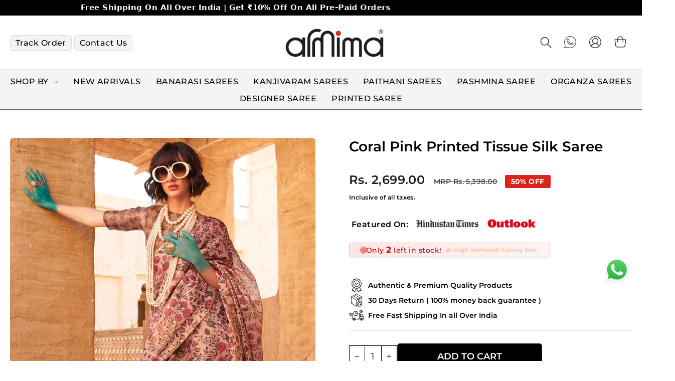

--- FILE ---
content_type: text/html; charset=utf-8
request_url: https://armima.com/products/coral-pink-printed-tissue-silk-saree
body_size: 49543
content:
<!doctype html>
<html
  class="no-js"
  lang="en"
  dir="ltr"
  style=" padding-bottom: 0px;"
>
  <head>
    <meta charset="utf-8">
    <meta http-equiv="X-UA-Compatible" content="IE=edge,chrome=1">
    <meta name="viewport" content="width=device-width,initial-scale=1">
    <meta name="theme-color" content="#111111">
    <link rel="canonical" href="https://armima.com/products/coral-pink-printed-tissue-silk-saree">
    <link rel="preconnect" href="https://cdn.shopify.com" crossorigin>
    <link rel="preconnect" href="https://fonts.shopifycdn.com" crossorigin>
    <link rel="dns-prefetch" href="https://productreviews.shopifycdn.com">
    <link rel="dns-prefetch" href="https://ajax.googleapis.com">
    <link rel="dns-prefetch" href="https://maps.googleapis.com">
    <link rel="dns-prefetch" href="https://maps.gstatic.com"><link rel="shortcut icon" href="//armima.com/cdn/shop/files/favicon_32x32.png?v=1696507116" type="image/png"><title>Coral Pink Printed Tissue Silk Saree
&ndash; Armima
</title>
<meta name="description" content="Make a statement with our Coral Pink Printed Tissue Silk Saree, a celebration of femininity and grace. The enchanting hue of coral pink exudes warmth and vitality, while the intricate prints add a playful charm. Crafted from premium tissue silk, this saree is both luxurious and lightweight, ensuring you look and feel r"><meta property="og:site_name" content="Armima">
  <meta property="og:url" content="https://armima.com/products/coral-pink-printed-tissue-silk-saree">
  <meta property="og:title" content="Coral Pink Printed Tissue Silk Saree">
  <meta property="og:type" content="product">
  <meta property="og:description" content="Make a statement with our Coral Pink Printed Tissue Silk Saree, a celebration of femininity and grace. The enchanting hue of coral pink exudes warmth and vitality, while the intricate prints add a playful charm. Crafted from premium tissue silk, this saree is both luxurious and lightweight, ensuring you look and feel r"><meta property="og:image" content="http://armima.com/cdn/shop/files/coral-pink-printed-tissue-silk-saree_1.jpg?v=1715684324">
    <meta property="og:image:secure_url" content="https://armima.com/cdn/shop/files/coral-pink-printed-tissue-silk-saree_1.jpg?v=1715684324">
    <meta property="og:image:width" content="800">
    <meta property="og:image:height" content="1200"><meta name="twitter:site" content="@i/flow/login?redirect_after_login=%2Farmimaofficial%2F">
  <meta name="twitter:card" content="summary_large_image">
  <meta name="twitter:title" content="Coral Pink Printed Tissue Silk Saree">
  <meta name="twitter:description" content="Make a statement with our Coral Pink Printed Tissue Silk Saree, a celebration of femininity and grace. The enchanting hue of coral pink exudes warmth and vitality, while the intricate prints add a playful charm. Crafted from premium tissue silk, this saree is both luxurious and lightweight, ensuring you look and feel r">
<style data-shopify>@font-face {
  font-family: Montserrat;
  font-weight: 400;
  font-style: normal;
  font-display: swap;
  src: url("//armima.com/cdn/fonts/montserrat/montserrat_n4.81949fa0ac9fd2021e16436151e8eaa539321637.woff2") format("woff2"),
       url("//armima.com/cdn/fonts/montserrat/montserrat_n4.a6c632ca7b62da89c3594789ba828388aac693fe.woff") format("woff");
}

  @font-face {
  font-family: Montserrat;
  font-weight: 400;
  font-style: normal;
  font-display: swap;
  src: url("//armima.com/cdn/fonts/montserrat/montserrat_n4.81949fa0ac9fd2021e16436151e8eaa539321637.woff2") format("woff2"),
       url("//armima.com/cdn/fonts/montserrat/montserrat_n4.a6c632ca7b62da89c3594789ba828388aac693fe.woff") format("woff");
}

  @font-face {
  font-family: Montserrat;
  font-weight: 400;
  font-style: normal;
  font-display: swap;
  src: url("//armima.com/cdn/fonts/montserrat/montserrat_n4.81949fa0ac9fd2021e16436151e8eaa539321637.woff2") format("woff2"),
       url("//armima.com/cdn/fonts/montserrat/montserrat_n4.a6c632ca7b62da89c3594789ba828388aac693fe.woff") format("woff");
}

  @font-face {
  font-family: Montserrat;
  font-weight: 300;
  font-style: normal;
  font-display: swap;
  src: url("//armima.com/cdn/fonts/montserrat/montserrat_n3.29e699231893fd243e1620595067294bb067ba2a.woff2") format("woff2"),
       url("//armima.com/cdn/fonts/montserrat/montserrat_n3.64ed56f012a53c08a49d49bd7e0c8d2f46119150.woff") format("woff");
}

  @font-face {
  font-family: Montserrat;
  font-weight: 400;
  font-style: normal;
  font-display: swap;
  src: url("//armima.com/cdn/fonts/montserrat/montserrat_n4.81949fa0ac9fd2021e16436151e8eaa539321637.woff2") format("woff2"),
       url("//armima.com/cdn/fonts/montserrat/montserrat_n4.a6c632ca7b62da89c3594789ba828388aac693fe.woff") format("woff");
}

  @font-face {
  font-family: Montserrat;
  font-weight: 500;
  font-style: normal;
  font-display: swap;
  src: url("//armima.com/cdn/fonts/montserrat/montserrat_n5.07ef3781d9c78c8b93c98419da7ad4fbeebb6635.woff2") format("woff2"),
       url("//armima.com/cdn/fonts/montserrat/montserrat_n5.adf9b4bd8b0e4f55a0b203cdd84512667e0d5e4d.woff") format("woff");
}

  @font-face {
  font-family: Montserrat;
  font-weight: 600;
  font-style: normal;
  font-display: swap;
  src: url("//armima.com/cdn/fonts/montserrat/montserrat_n6.1326b3e84230700ef15b3a29fb520639977513e0.woff2") format("woff2"),
       url("//armima.com/cdn/fonts/montserrat/montserrat_n6.652f051080eb14192330daceed8cd53dfdc5ead9.woff") format("woff");
}

  @font-face {
  font-family: Montserrat;
  font-weight: 700;
  font-style: normal;
  font-display: swap;
  src: url("//armima.com/cdn/fonts/montserrat/montserrat_n7.3c434e22befd5c18a6b4afadb1e3d77c128c7939.woff2") format("woff2"),
       url("//armima.com/cdn/fonts/montserrat/montserrat_n7.5d9fa6e2cae713c8fb539a9876489d86207fe957.woff") format("woff");
}

  @font-face {
  font-family: Montserrat;
  font-weight: 900;
  font-style: normal;
  font-display: swap;
  src: url("//armima.com/cdn/fonts/montserrat/montserrat_n9.680ded1be351aa3bf3b3650ac5f6df485af8a07c.woff2") format("woff2"),
       url("//armima.com/cdn/fonts/montserrat/montserrat_n9.0cc5aaeff26ef35c23b69a061997d78c9697a382.woff") format("woff");
}

  @font-face {
  font-family: Montserrat;
  font-weight: 400;
  font-style: italic;
  font-display: swap;
  src: url("//armima.com/cdn/fonts/montserrat/montserrat_i4.5a4ea298b4789e064f62a29aafc18d41f09ae59b.woff2") format("woff2"),
       url("//armima.com/cdn/fonts/montserrat/montserrat_i4.072b5869c5e0ed5b9d2021e4c2af132e16681ad2.woff") format("woff");
}

  @font-face {
  font-family: Montserrat;
  font-weight: 700;
  font-style: italic;
  font-display: swap;
  src: url("//armima.com/cdn/fonts/montserrat/montserrat_i7.a0d4a463df4f146567d871890ffb3c80408e7732.woff2") format("woff2"),
       url("//armima.com/cdn/fonts/montserrat/montserrat_i7.f6ec9f2a0681acc6f8152c40921d2a4d2e1a2c78.woff") format("woff");
}

</style><link href="//armima.com/cdn/shop/t/14/assets/theme.css?v=79681467325322836531721028638" rel="stylesheet" type="text/css" media="all" />
<style data-shopify>:root {
    --typeHeaderPrimary: Montserrat;
    --typeHeaderFallback: sans-serif;
    --typeHeaderSize: 36px;
    --typeHeaderWeight: 400;
    --typeHeaderLineHeight: 1;
    --typeHeaderSpacing: 0.0em;

    --typeBasePrimary:Montserrat;
    --typeBaseFallback:sans-serif;
    --typeBaseSize: 18px;
    --typeBaseWeight: 400;
    --typeBaseSpacing: 0.025em;
    --typeBaseLineHeight: 1.4;
    --typeBaselineHeightMinus01: 1.3;

    --typeCollectionTitle: 20px;

    --iconWeight: 2px;
    --iconLinecaps: miter;

    
        --buttonRadius: 0;
    

    --colorGridOverlayOpacity: 0.1;
    }

    .placeholder-content {
    background-image: linear-gradient(100deg, #ffffff 40%, #f7f7f7 63%, #ffffff 79%);
    }</style><link
      rel="stylesheet"
      href="https://sr-promise-prod.s3.ap-south-1.amazonaws.com/sr-promise/static/instant-widget.css"
    >
    <script
      src="https://sr-promise-prod.s3.ap-south-1.amazonaws.com/sr-promise/static/instant-widget.js?uuid=42dcb98b-4a9b-413c-a2ac-a97773d9b09e"
      defer="defer"
    ></script>
    <script src="https://armima.com/cdn/shop/t/10/assets/iframe_api.js"></script>

    <script>
      document.documentElement.className = document.documentElement.className.replace('no-js', 'js');

      window.theme = window.theme || {};
      theme.routes = {
        home: "/",
        cart: "/cart.js",
        cartPage: "/cart",
        cartAdd: "/cart/add.js",
        cartChange: "/cart/change.js",
        search: "/search",
        predictiveSearch: "/search/suggest"
      };
      theme.strings = {
        soldOut: "Sold Out",
        unavailable: "Unavailable",
        inStockLabel: "In stock, ready to ship",
        oneStockLabel: "Low stock - [count] item left",
        otherStockLabel: "Low stock - [count] items left",
        willNotShipUntil: "Ready to ship [date]",
        willBeInStockAfter: "Back in stock [date]",
        waitingForStock: "Inventory on the way",
        savePrice: "[saved_amount] OFF",
        cartEmpty: "Your cart is currently empty.",
        cartTermsConfirmation: "You must agree with the terms and conditions of sales to check out",
        searchCollections: "Collections",
        searchPages: "Pages",
        searchArticles: "Articles",
        productFrom: "from ",
        maxQuantity: "You can only have [quantity] of [title] in your cart."
      };
      theme.settings = {
        cartType: "drawer",
        isCustomerTemplate: false,
        moneyFormat: "Rs. {{amount}}",
        saveType: "percent",
        productImageSize: "portrait",
        productImageCover: true,
        predictiveSearch: true,
        predictiveSearchType: null,
        predictiveSearchVendor: false,
        predictiveSearchPrice: true,
        quickView: false,
        themeName: 'Impulse',
        themeVersion: "7.4.0"
      };
    </script>

    <script>window.performance && window.performance.mark && window.performance.mark('shopify.content_for_header.start');</script><meta name="google-site-verification" content="GhTWxkkUGRTIxl4HlbNTvAidAToz77nSc42aw-erSv0">
<meta id="shopify-digital-wallet" name="shopify-digital-wallet" content="/68540662033/digital_wallets/dialog">
<link rel="alternate" type="application/json+oembed" href="https://armima.com/products/coral-pink-printed-tissue-silk-saree.oembed">
<script async="async" src="/checkouts/internal/preloads.js?locale=en-IN"></script>
<script id="shopify-features" type="application/json">{"accessToken":"3ae068b0270237f1db2db1a33951b76c","betas":["rich-media-storefront-analytics"],"domain":"armima.com","predictiveSearch":true,"shopId":68540662033,"locale":"en"}</script>
<script>var Shopify = Shopify || {};
Shopify.shop = "armima.myshopify.com";
Shopify.locale = "en";
Shopify.currency = {"active":"INR","rate":"1.0"};
Shopify.country = "IN";
Shopify.theme = {"name":"fastrr\u003c\u003eSR Promise\u003c\u003eImpulse_By_TIWC_26_Sep - Wo...","id":161852883217,"schema_name":"Impulse","schema_version":"7.4.0","theme_store_id":857,"role":"main"};
Shopify.theme.handle = "null";
Shopify.theme.style = {"id":null,"handle":null};
Shopify.cdnHost = "armima.com/cdn";
Shopify.routes = Shopify.routes || {};
Shopify.routes.root = "/";</script>
<script type="module">!function(o){(o.Shopify=o.Shopify||{}).modules=!0}(window);</script>
<script>!function(o){function n(){var o=[];function n(){o.push(Array.prototype.slice.apply(arguments))}return n.q=o,n}var t=o.Shopify=o.Shopify||{};t.loadFeatures=n(),t.autoloadFeatures=n()}(window);</script>
<script id="shop-js-analytics" type="application/json">{"pageType":"product"}</script>
<script defer="defer" async type="module" src="//armima.com/cdn/shopifycloud/shop-js/modules/v2/client.init-shop-cart-sync_C5BV16lS.en.esm.js"></script>
<script defer="defer" async type="module" src="//armima.com/cdn/shopifycloud/shop-js/modules/v2/chunk.common_CygWptCX.esm.js"></script>
<script type="module">
  await import("//armima.com/cdn/shopifycloud/shop-js/modules/v2/client.init-shop-cart-sync_C5BV16lS.en.esm.js");
await import("//armima.com/cdn/shopifycloud/shop-js/modules/v2/chunk.common_CygWptCX.esm.js");

  window.Shopify.SignInWithShop?.initShopCartSync?.({"fedCMEnabled":true,"windoidEnabled":true});

</script>
<script>(function() {
  var isLoaded = false;
  function asyncLoad() {
    if (isLoaded) return;
    isLoaded = true;
    var urls = ["https:\/\/cdn.nfcube.com\/instafeed-02ff8decee5076141dacd6a93ed7a2cd.js?shop=armima.myshopify.com","https:\/\/cdn.vstar.app\/static\/js\/thankyou.js?shop=armima.myshopify.com"];
    for (var i = 0; i < urls.length; i++) {
      var s = document.createElement('script');
      s.type = 'text/javascript';
      s.async = true;
      s.src = urls[i];
      var x = document.getElementsByTagName('script')[0];
      x.parentNode.insertBefore(s, x);
    }
  };
  if(window.attachEvent) {
    window.attachEvent('onload', asyncLoad);
  } else {
    window.addEventListener('load', asyncLoad, false);
  }
})();</script>
<script id="__st">var __st={"a":68540662033,"offset":19800,"reqid":"c27342ab-f4c3-4a9d-be88-496a0e656c82-1768812358","pageurl":"armima.com\/products\/coral-pink-printed-tissue-silk-saree","u":"5060483f2678","p":"product","rtyp":"product","rid":9651619332369};</script>
<script>window.ShopifyPaypalV4VisibilityTracking = true;</script>
<script id="captcha-bootstrap">!function(){'use strict';const t='contact',e='account',n='new_comment',o=[[t,t],['blogs',n],['comments',n],[t,'customer']],c=[[e,'customer_login'],[e,'guest_login'],[e,'recover_customer_password'],[e,'create_customer']],r=t=>t.map((([t,e])=>`form[action*='/${t}']:not([data-nocaptcha='true']) input[name='form_type'][value='${e}']`)).join(','),a=t=>()=>t?[...document.querySelectorAll(t)].map((t=>t.form)):[];function s(){const t=[...o],e=r(t);return a(e)}const i='password',u='form_key',d=['recaptcha-v3-token','g-recaptcha-response','h-captcha-response',i],f=()=>{try{return window.sessionStorage}catch{return}},m='__shopify_v',_=t=>t.elements[u];function p(t,e,n=!1){try{const o=window.sessionStorage,c=JSON.parse(o.getItem(e)),{data:r}=function(t){const{data:e,action:n}=t;return t[m]||n?{data:e,action:n}:{data:t,action:n}}(c);for(const[e,n]of Object.entries(r))t.elements[e]&&(t.elements[e].value=n);n&&o.removeItem(e)}catch(o){console.error('form repopulation failed',{error:o})}}const l='form_type',E='cptcha';function T(t){t.dataset[E]=!0}const w=window,h=w.document,L='Shopify',v='ce_forms',y='captcha';let A=!1;((t,e)=>{const n=(g='f06e6c50-85a8-45c8-87d0-21a2b65856fe',I='https://cdn.shopify.com/shopifycloud/storefront-forms-hcaptcha/ce_storefront_forms_captcha_hcaptcha.v1.5.2.iife.js',D={infoText:'Protected by hCaptcha',privacyText:'Privacy',termsText:'Terms'},(t,e,n)=>{const o=w[L][v],c=o.bindForm;if(c)return c(t,g,e,D).then(n);var r;o.q.push([[t,g,e,D],n]),r=I,A||(h.body.append(Object.assign(h.createElement('script'),{id:'captcha-provider',async:!0,src:r})),A=!0)});var g,I,D;w[L]=w[L]||{},w[L][v]=w[L][v]||{},w[L][v].q=[],w[L][y]=w[L][y]||{},w[L][y].protect=function(t,e){n(t,void 0,e),T(t)},Object.freeze(w[L][y]),function(t,e,n,w,h,L){const[v,y,A,g]=function(t,e,n){const i=e?o:[],u=t?c:[],d=[...i,...u],f=r(d),m=r(i),_=r(d.filter((([t,e])=>n.includes(e))));return[a(f),a(m),a(_),s()]}(w,h,L),I=t=>{const e=t.target;return e instanceof HTMLFormElement?e:e&&e.form},D=t=>v().includes(t);t.addEventListener('submit',(t=>{const e=I(t);if(!e)return;const n=D(e)&&!e.dataset.hcaptchaBound&&!e.dataset.recaptchaBound,o=_(e),c=g().includes(e)&&(!o||!o.value);(n||c)&&t.preventDefault(),c&&!n&&(function(t){try{if(!f())return;!function(t){const e=f();if(!e)return;const n=_(t);if(!n)return;const o=n.value;o&&e.removeItem(o)}(t);const e=Array.from(Array(32),(()=>Math.random().toString(36)[2])).join('');!function(t,e){_(t)||t.append(Object.assign(document.createElement('input'),{type:'hidden',name:u})),t.elements[u].value=e}(t,e),function(t,e){const n=f();if(!n)return;const o=[...t.querySelectorAll(`input[type='${i}']`)].map((({name:t})=>t)),c=[...d,...o],r={};for(const[a,s]of new FormData(t).entries())c.includes(a)||(r[a]=s);n.setItem(e,JSON.stringify({[m]:1,action:t.action,data:r}))}(t,e)}catch(e){console.error('failed to persist form',e)}}(e),e.submit())}));const S=(t,e)=>{t&&!t.dataset[E]&&(n(t,e.some((e=>e===t))),T(t))};for(const o of['focusin','change'])t.addEventListener(o,(t=>{const e=I(t);D(e)&&S(e,y())}));const B=e.get('form_key'),M=e.get(l),P=B&&M;t.addEventListener('DOMContentLoaded',(()=>{const t=y();if(P)for(const e of t)e.elements[l].value===M&&p(e,B);[...new Set([...A(),...v().filter((t=>'true'===t.dataset.shopifyCaptcha))])].forEach((e=>S(e,t)))}))}(h,new URLSearchParams(w.location.search),n,t,e,['guest_login'])})(!0,!0)}();</script>
<script integrity="sha256-4kQ18oKyAcykRKYeNunJcIwy7WH5gtpwJnB7kiuLZ1E=" data-source-attribution="shopify.loadfeatures" defer="defer" src="//armima.com/cdn/shopifycloud/storefront/assets/storefront/load_feature-a0a9edcb.js" crossorigin="anonymous"></script>
<script data-source-attribution="shopify.dynamic_checkout.dynamic.init">var Shopify=Shopify||{};Shopify.PaymentButton=Shopify.PaymentButton||{isStorefrontPortableWallets:!0,init:function(){window.Shopify.PaymentButton.init=function(){};var t=document.createElement("script");t.src="https://armima.com/cdn/shopifycloud/portable-wallets/latest/portable-wallets.en.js",t.type="module",document.head.appendChild(t)}};
</script>
<script data-source-attribution="shopify.dynamic_checkout.buyer_consent">
  function portableWalletsHideBuyerConsent(e){var t=document.getElementById("shopify-buyer-consent"),n=document.getElementById("shopify-subscription-policy-button");t&&n&&(t.classList.add("hidden"),t.setAttribute("aria-hidden","true"),n.removeEventListener("click",e))}function portableWalletsShowBuyerConsent(e){var t=document.getElementById("shopify-buyer-consent"),n=document.getElementById("shopify-subscription-policy-button");t&&n&&(t.classList.remove("hidden"),t.removeAttribute("aria-hidden"),n.addEventListener("click",e))}window.Shopify?.PaymentButton&&(window.Shopify.PaymentButton.hideBuyerConsent=portableWalletsHideBuyerConsent,window.Shopify.PaymentButton.showBuyerConsent=portableWalletsShowBuyerConsent);
</script>
<script>
  function portableWalletsCleanup(e){e&&e.src&&console.error("Failed to load portable wallets script "+e.src);var t=document.querySelectorAll("shopify-accelerated-checkout .shopify-payment-button__skeleton, shopify-accelerated-checkout-cart .wallet-cart-button__skeleton"),e=document.getElementById("shopify-buyer-consent");for(let e=0;e<t.length;e++)t[e].remove();e&&e.remove()}function portableWalletsNotLoadedAsModule(e){e instanceof ErrorEvent&&"string"==typeof e.message&&e.message.includes("import.meta")&&"string"==typeof e.filename&&e.filename.includes("portable-wallets")&&(window.removeEventListener("error",portableWalletsNotLoadedAsModule),window.Shopify.PaymentButton.failedToLoad=e,"loading"===document.readyState?document.addEventListener("DOMContentLoaded",window.Shopify.PaymentButton.init):window.Shopify.PaymentButton.init())}window.addEventListener("error",portableWalletsNotLoadedAsModule);
</script>

<script type="module" src="https://armima.com/cdn/shopifycloud/portable-wallets/latest/portable-wallets.en.js" onError="portableWalletsCleanup(this)" crossorigin="anonymous"></script>
<script nomodule>
  document.addEventListener("DOMContentLoaded", portableWalletsCleanup);
</script>

<link id="shopify-accelerated-checkout-styles" rel="stylesheet" media="screen" href="https://armima.com/cdn/shopifycloud/portable-wallets/latest/accelerated-checkout-backwards-compat.css" crossorigin="anonymous">
<style id="shopify-accelerated-checkout-cart">
        #shopify-buyer-consent {
  margin-top: 1em;
  display: inline-block;
  width: 100%;
}

#shopify-buyer-consent.hidden {
  display: none;
}

#shopify-subscription-policy-button {
  background: none;
  border: none;
  padding: 0;
  text-decoration: underline;
  font-size: inherit;
  cursor: pointer;
}

#shopify-subscription-policy-button::before {
  box-shadow: none;
}

      </style>

<script>window.performance && window.performance.mark && window.performance.mark('shopify.content_for_header.end');</script>

    <script src="//armima.com/cdn/shop/t/14/assets/vendor-scripts-v11.js" defer="defer"></script><script src="//armima.com/cdn/shop/t/14/assets/theme.js?v=165837042178253182091750680285" defer="defer"></script>

    <link href="//armima.com/cdn/shop/t/14/assets/custom2.css?v=24660068622441357011698388670" rel="stylesheet" type="text/css" media="all" />
    <link href="//armima.com/cdn/shop/t/14/assets/custom.css?v=118440013538818078531742969792" rel="stylesheet" type="text/css" media="all" />
    <script src="//armima.com/cdn/shop/t/14/assets/custom.js?v=164191813036590343641698388670" type="text/javascript"></script>

    <!-- Proviews Asset Start -->
<script data-cfasync='false' id='prorw_settings_script' > var prorwJsLodeCalled = 0; window.prorwSettings = { "pagination": "10", "is_country_name_active": "0", "is_flag_active": "0", "verified_badge_placement": "left-of-reviewer-name", "reply_name": "armima.myshopify.com", "shop_domain_prefix": "armima", "footer": "1", "autopublish": "1", "autopublish_minimum_rating": "5", "autopublish_question": "1", "review_dates": "1", "ask_questions": "1", "widget_reviewer_name_as_initial": "", "custome_icon_format": "all_initials", "disable_web_reviews": "0", "widget_title": "Product Reviews", "widget_open_review_form_title": "Write a review", "widget_open_form_text": "Write a review", "widget_review_sort_by_title": "Sort By:", "is_active_review_recommend_product_text": "Do you recommend this product?", "is_active_review_recommend_product_yes_label": "Yes", "is_active_review_recommend_product_no_label": "No", "widget_review_vote_helpful_message": "Was this review helpful?", "widget_question_vote_helpful_message": "Was this question helpful?", "widget_question_sort_by_title": "Sort By:", "widget_review_tab_title": "Reviews", "widget_question_tab_title": "Questions", "widget_open_question_form_title": "Ask A Question", "widget_close_form_text": "Cancel", "widget_open_question_form_text": "Ask a Question", "widget_close_question_form_text": "Cancel", "widget_refresh_page_text": "Refresh page", "widget_summary_text": "Based on [!number_of_reviews!] review(s)", "widget_no_review_text": "No reviews yet", "widget_name_field_text": "Name", "widget_verified_name_field_text": "Verified Name (public)", "widget_name_placeholder_text": "Enter your name (public)", "widget_required_field_error_text": "This field is required.", "widget_review_title_field_error_text": "This field is required.", "widget_email_field_text": "Email", "widget_verified_email_field_text": "Verified Email (private, can''t change)", "widget_email_placeholder_text": "Enter your email (private)", "widget_email_field_error_text": "Please enter a valid email address.", "widget_rating_field_text": "Rating", "widget_rating_field_error_text": "This field is required", "widget_review_title_field_text": "Review Title", "widget_review_title_placeholder_text": "Give your review a title", "widget_review_body_field_text": "Review", "widget_review_body_placeholder_text": "Write your comments here", "widget_review_body_error_text": "This field is required", "widget_pictures_field_text": "Picture", "widget_submit_review_text": "Submit Review", "widget_submit_verified_review_text": "Submit Verified Review", "widget_submit_success_msg_with_auto_publish": "Thank you for submitting your review! Please refresh the page in a few moments to see your review.", "widget_submit_success_msg_no_auto_publish": "Thank you for submitting your review! Your review will be published as soon as it is approved by the shop administrator.", "question_success_message": "Thank you for submitting your question! Your question will be published as soon as it is approved by the shop admin.", "widget_show_default_reviews_out_of_total_text": "Showing [!n_reviews_shown!] out of [!n_reviews!] reviews.", "widget_show_all_link_text": "Show all", "widget_show_less_link_text": "Show less", "widget_author_said_text": "[!reviewer_name!] said:", "widget_days_text": "[!n!] days ago", "widget_weeks_text": "[!n!] week(s) ago", "widget_months_text": "[!n!] month(s) ago", "widget_years_text": "[!n!] year(s) ago", "widget_yesterday_text": "Yesterday", "widget_today_text": "Today", "widget_replied_text": "[!shop_name!] replied:", "widget_read_more_text": "Read more", "widget_rating_filter_color": "#fbcd0a", "widget_rating_filter_see_all_text": "See all reviews", "widget_sorting_most_recent_text": "Most Recent", "widget_sorting_highest_rating_text": "Highest Rating", "widget_sorting_lowest_rating_text": "Lowest Rating", "widget_sorting_with_pictures_text": "With Pictures", "widget_star_color": "#da2319", "verified_badge_text": "Verified", "verified_badge_bg_color": "", "verified_badge_text_color": "", "widget_review_max_height": "0", "widget_hide_border": "0", "all_reviews_include_out_of_store_products": "false", "all_reviews_out_of_store_text": "(out of store)", "all_reviews_pagination": "100", "all_reviews_product_name_prefix_text": "about", "enable_review_pictures": "1", "widget_theme": "default", "badge_no_review_text": "No Reviews", "badge_n_reviews_text": "[!n!] review(s)", "badge_star_color": "#ffa500", "hide_badge_preview_if_no_reviews": "0", "badge_hide_text": "0", "enforce_center_preview_badge": "0", "hide_answers": "false", "is_active_review_votes": "1", "review_votes_success_message": "Thank you for submitting your vote", "review_votes_error_message": "You have already submitted your vote", "review_social_media_share": "1", "review_social_media_facebook": "1", "review_social_media_twitter": "1", "review_social_media_linkedin": "1", "review_social_media_pinterest": "1", "prorw_review_read_more_color": "#212f96", "container_max_width": "", "is_active_questions_votes": "1", "questions_votes_success_message": "Thank you for submitting your vote", "questions_votes_error_message": "You have already submitted your vote", "review_pictures_max_width": "75", "questions_social_media_share": "1", "questions_social_media_facebook": "1", "questions_social_media_twitter": "1", "questions_social_media_linkedin": "1", "questions_social_media_pinterest": "1", "error_message_color": "#9c1f1f", "success_message_color": "#348234", "response_message_time": "60", "max_image_size": "5", "max_video_size": "25", "max_image_item": "5", "max_video_item": "1", "widget_themes_id": "3", "is_active_widget_popup_call": "1", "is_all_active_widget_popup_call": "1", "widget_question_name_field_text": "Name", "widget_question_email_field_text": "Email", "widget_question_body_field_text": "Question", "widget_question_name_placeholder_text": "Enter your Name", "widget_question_email_placeholder_text": "name@example.com", "widget_question_body_placeholder_text": "Write your question here", "widget_question_name_field_error_text": "The field is required", "widget_question_email_field_error_text": "The field is required", "widget_question_body_error_text": "The field is required", "widget_submit_question_text": "Submit Question", "widget_question_close_form_text": "Cancel", "load_more_button_text": "Show More Reviews", "reviews_carousel_title": "What Our Customers Say", "reviews_carousel_limit": "12", "reviews_carousel_visible_limit": "3", "enable_rewards": "0", "enable_reviews": "1", "enable_ask_question": "1", "is_reviews_carousel_active": "0", "is_reviews_carousel_autoplay_active": "0", "is_preview_badge_active": "1", "is_all_reviews_list_active": "1", "is_all_site_reviews_list_active": "0", "is_product_page_active": "1", "is_verified_reviews_badge_active": "0", "is_review_sort_by_active": "1", "is_review_sort_by_with_photos_active": "1", "is_review_sort_by_recent_active": "1", "is_review_sort_by_highest_rating_active": "1", "is_review_sort_by_lowest_rating_active": "1", "is_review_sort_by_most_votes_active": "1", "is_review_sort_by_least_votes_active": "1", "is_question_sort_by_active": "1", "is_question_sort_by_recent_active": "1", "is_question_sort_by_most_votes_active": "1", "is_question_sort_by_least_votes_active": "1", "review_sort_by_label_with_photos_active": "With Attachments", "review_sort_by_label_recent_active": "Most Recent", "review_sort_by_label_highest_rating_active": "Highest Rating", "review_sort_by_label_lowest_rating_active": "Lowest Rating", "review_sort_by_label_most_votes_active": "Most Votes", "review_sort_by_label_least_votes_active": "Least Votes", "question_sort_by_label_recent_active": "Most Recent", "question_sort_by_label_most_votes_active": "Most Votes", "question_sort_by_label_least_votes_active": "Least Votes", "widget_no_question_text": "Ask your Question about this item", "widget_be_first_review_text": "Be the first to review this item", "reviews_error_message": "Sorry, something went wrong. Please try again after sometime.", "question_error_message": "Sorry, something went wrong. Please try again after sometime.", "theme_colour": "#323133", "custome_icon_format": "all_initials", "custome_icon_format_custom_color": "#323133", "custome_icon_format_random_color": "", "custome_icon_format_random_luminosity": "", "default_form_rating": "5", "default_review_sort_by": "", "widget_form_attachments_title": "Select Files to Upload Photo & Video", "widget_form_attachments_message": "[!n_number_photos!] Photos of each upto [!n_size_photos!]MB and [!n_number_video!] video upto [!n_size_video!]MB", "enable_site_review": "0", "is_active_inappropriate": "0", "inappropriate_text": "Report as inappropriate", "inappropriate_success_text": "This review has been reported", "is_site_reviews_carousel_autoplay_active": "0", "is_site_reviews_carousel_active": "0", "site_reviews_carousel_title": "Shop Reviews", "site_reviews_carousel_limit": "20", "site_reviews_carousel_visible_limit": "2", "is_active_tabindex": "0", "question_badge_hide_text": "0", "badge_no_question_text": "No question", "badge_n_question_text": "[!n!] question(s)", "hide_badge_preview_if_no_question": "0", "is_question_preview_badge_active": "0", "is_reviews_drawer_active": "0", "is_site_review_drawer_active": "0", "drawer_theme": "classic", "drawer_side": "left", "drawer_visibility": "desktop,mobile", "cta_text": "", "cta_url": "", "is_reviews_popup_active": "0", "popup_theme": "vertical", "popup_position": "left", "popup_visibility": "desktop,mobile", "prorw_moblie_window_width": "992", "is_not_sticky": "0", "drawer_theme_title": "Reviews", "drawer_notification_title": "What Our Customers Say", "title_character_limit": "200", "body_character_limit": "2000", "name_character_limit": "50", "email_character_limit": "100", "custom_forms_textbox_character_limit": "100", "custom_forms_textarea_character_limit": "500" }; </script>
<script data-cfasync="false" > window.prorwCustomize =[];</script>

 

<script async src="https://cdn.simprosysapps.com/review-app/assets/js/proviews-v2-cdn.js?01192614"></script>
<link rel="dns-prefetch" href="https://cdn.simprosysapps.com">
<link rel="dns-prefetch" href="https://spr.simprosysapps.com">
<link href="https://cdn.simprosysapps.com/review-app/assets/css/shops/armima-prorw.css?01192614" rel="stylesheet" type="text/css" media="all" />

<style id='prorw-settings-style'>.prorw-rating-bar-prosess{background: #da2319 !important}.prorw-starrating i{color : #da2319 !important}.prorw-title-rating .prorw-icon{color : #da2319 !important}.prorw-review-header-starratings i{color : #da2319 !important}#prorw_rating_stars .rating__icon--star{color : #da2319}.prorw-icon .prorw-fa-star{color : #da2319}.prorw-preview-badge .prorw-icon{color : #da2319 !important}.prorw-qus:before{color : #da2319 !important}ul.prorw-tabs-menu li.active{border-bottom: 3px solid #323133;color: #323133}.avatar-upload .avatar-edit input + label:after{color: #323133}.prorw-avatar-upload .prorw-avatar-edit input+label:after{color: #323133}.prorw_range_slide::-webkit-slider-thumb{background: #323133}.prorw-custom-option span.prorw-custom-scale .prorw-custom-scale-label.prorw-custom-scale-selected:before{background: #323133}.prorw_range_slide::-webkit-slider-thumb{-webkit-appearance: none;appearance: none;width: 18px;height: 18px;border-radius: 15px;background:#323133};cursor: pointer;opacity:1;z-index:1}.prorw_range_slide::-moz-range-thumb{width: 18px;height: 18px;border-radius:15px;background:#323133};cursor:pointer;z-index:1}.prorw_range_container input[type="range"].prorw_range_slide::-webkit-slider-thumb{background:#323133 !important}.prorw_range_container input[type="range"].prorw_range_slide::-moz-range-thumb{background: #323133 !important}.prorw-avatar-name{color: #323133}.prorw-review-sidebar-button{background: #323133 !important}.prorw-review-content-wrap h3:after{border-bottom: solid 2px #323133 !important}.prorw-review-wrapper[prorw-all-review-attr="product"] .prorw-review-widget-tab span.prorw-all-active,.prorw-review-wrapper[prorw-all-review-attr="site"] .prorw-review-widget-tab span.prorw-all-active{border-bottom-color:#323133}div#prorw_review_sidebar_content_box .prorw-review-content-menu .prorw-review-menu-btn.prorw-drawer-active:after{background:#323133}.prorw-author-all-initials{display: none !important}.prorw-author-last-initial{display: none !important}.prorw-submit-btn{background: #000000 !important;color: #ffffff !important}.prorw-submit-btn:hover{background: rgba(0,0,0,.5)!important;color: #fff !important}.prorw-submit-btn.prorw-submit-loading .prorw-path{stroke: #ffffff}.prorw-review__replier:before{content: 'armima.myshopify.com'}.prorw-review__prod-link-prefix:before{content: 'about'}.prorw-review__out-of-store-text:before{content: '(out of store)'}a.sim-spotlight{display: inline-block}b.sim-spotlight{display: block;padding: 10px}button.sim-spotlight{padding: 5px 10px}.sim-spotlight-image{display: inline-block;max-width:75px !important}.sim-spotlight.sim-spotlight-image{cursor: pointer}.prorw_preview_badge_setup__{display: none !important}.prorw_question_flag, .prorw_reviews_flag{display: none !important}.prorw-country-flag-name{display: none !important}#prorw_review_recommend_product_label, .prorw-recommend-yes, .prorw-recommend-no{display: none !important}#prorw_site_reviews_carousel_widgets_body{height:0 !important;width:0 !important;overflow:hidden !important}.prorw-reviews-verified-count-badget-container{height:0 !important;width:0 !important;overflow:hidden !important}#prorw_reviews_carousel_widgets_body{height:0 !important;width:0 !important;overflow:hidden !important}.prorw-inappropriate-body{display: none !important}</style>
<!-- Proviews Asset End -->
    <style type='text/css'>
    :root {--delivery-country-image-url:url("https://dc.codericp.com/delivery/code_f.png");}
    .icon-ad_f{background-image:var(--delivery-country-image-url);background-position:0 0;width:20px;height:12px}.icon-ae_f{background-image:var(--delivery-country-image-url);background-position:-21px 0;width:20px;height:12px}.icon-af_f{background-image:var(--delivery-country-image-url);background-position:0 -13px;width:20px;height:12px}.icon-ag_f{background-image:var(--delivery-country-image-url);background-position:-21px -13px;width:20px;height:12px}.icon-ai_f{background-image:var(--delivery-country-image-url);background-position:0 -26px;width:20px;height:12px}.icon-al_f{background-image:var(--delivery-country-image-url);background-position:-21px -26px;width:20px;height:12px}.icon-am_f{background-image:var(--delivery-country-image-url);background-position:-42px 0;width:20px;height:12px}.icon-ao_f{background-image:var(--delivery-country-image-url);background-position:-42px -13px;width:20px;height:12px}.icon-aq_f{background-image:var(--delivery-country-image-url);background-position:-42px -26px;width:20px;height:12px}.icon-ar_f{background-image:var(--delivery-country-image-url);background-position:0 -39px;width:20px;height:12px}.icon-as_f{background-image:var(--delivery-country-image-url);background-position:-21px -39px;width:20px;height:12px}.icon-at_f{background-image:var(--delivery-country-image-url);background-position:-42px -39px;width:20px;height:12px}.icon-au_f{background-image:var(--delivery-country-image-url);background-position:-63px 0;width:20px;height:12px}.icon-aw_f{background-image:var(--delivery-country-image-url);background-position:-63px -13px;width:20px;height:12px}.icon-ax_f{background-image:var(--delivery-country-image-url);background-position:-63px -26px;width:20px;height:12px}.icon-az_f{background-image:var(--delivery-country-image-url);background-position:-63px -39px;width:20px;height:12px}.icon-ba_f{background-image:var(--delivery-country-image-url);background-position:0 -52px;width:20px;height:12px}.icon-bb_f{background-image:var(--delivery-country-image-url);background-position:-21px -52px;width:20px;height:12px}.icon-bd_f{background-image:var(--delivery-country-image-url);background-position:-42px -52px;width:20px;height:12px}.icon-be_f{background-image:var(--delivery-country-image-url);background-position:-63px -52px;width:20px;height:12px}.icon-bf_f{background-image:var(--delivery-country-image-url);background-position:0 -65px;width:20px;height:12px}.icon-bg_f{background-image:var(--delivery-country-image-url);background-position:-21px -65px;width:20px;height:12px}.icon-bh_f{background-image:var(--delivery-country-image-url);background-position:-42px -65px;width:20px;height:12px}.icon-bi_f{background-image:var(--delivery-country-image-url);background-position:-63px -65px;width:20px;height:12px}.icon-bj_f{background-image:var(--delivery-country-image-url);background-position:-84px 0;width:20px;height:12px}.icon-bl_f{background-image:var(--delivery-country-image-url);background-position:-84px -13px;width:20px;height:12px}.icon-bm_f{background-image:var(--delivery-country-image-url);background-position:-84px -26px;width:20px;height:12px}.icon-bn_f{background-image:var(--delivery-country-image-url);background-position:-84px -39px;width:20px;height:12px}.icon-bo_f{background-image:var(--delivery-country-image-url);background-position:-84px -52px;width:20px;height:12px}.icon-bq_f{background-image:var(--delivery-country-image-url);background-position:-84px -65px;width:20px;height:12px}.icon-br_f{background-image:var(--delivery-country-image-url);background-position:0 -78px;width:20px;height:12px}.icon-bs_f{background-image:var(--delivery-country-image-url);background-position:-21px -78px;width:20px;height:12px}.icon-bt_f{background-image:var(--delivery-country-image-url);background-position:-42px -78px;width:20px;height:12px}.icon-bv_f{background-image:var(--delivery-country-image-url);background-position:-63px -78px;width:20px;height:12px}.icon-bw_f{background-image:var(--delivery-country-image-url);background-position:-84px -78px;width:20px;height:12px}.icon-by_f{background-image:var(--delivery-country-image-url);background-position:0 -91px;width:20px;height:12px}.icon-bz_f{background-image:var(--delivery-country-image-url);background-position:-21px -91px;width:20px;height:12px}.icon-ca_f{background-image:var(--delivery-country-image-url);background-position:-42px -91px;width:20px;height:12px}.icon-cc_f{background-image:var(--delivery-country-image-url);background-position:-63px -91px;width:20px;height:12px}.icon-cd_f{background-image:var(--delivery-country-image-url);background-position:-84px -91px;width:20px;height:12px}.icon-cf_f{background-image:var(--delivery-country-image-url);background-position:-105px 0;width:20px;height:12px}.icon-cg_f{background-image:var(--delivery-country-image-url);background-position:-105px -13px;width:20px;height:12px}.icon-ch_f{background-image:var(--delivery-country-image-url);background-position:-105px -26px;width:20px;height:12px}.icon-ci_f{background-image:var(--delivery-country-image-url);background-position:-105px -39px;width:20px;height:12px}.icon-ck_f{background-image:var(--delivery-country-image-url);background-position:-105px -52px;width:20px;height:12px}.icon-cl_f{background-image:var(--delivery-country-image-url);background-position:-105px -65px;width:20px;height:12px}.icon-cm_f{background-image:var(--delivery-country-image-url);background-position:-105px -78px;width:20px;height:12px}.icon-cn_f{background-image:var(--delivery-country-image-url);background-position:-105px -91px;width:20px;height:12px}.icon-co_f{background-image:var(--delivery-country-image-url);background-position:0 -104px;width:20px;height:12px}.icon-cr_f{background-image:var(--delivery-country-image-url);background-position:-21px -104px;width:20px;height:12px}.icon-cu_f{background-image:var(--delivery-country-image-url);background-position:-42px -104px;width:20px;height:12px}.icon-cv_f{background-image:var(--delivery-country-image-url);background-position:-63px -104px;width:20px;height:12px}.icon-cw_f{background-image:var(--delivery-country-image-url);background-position:-84px -104px;width:20px;height:12px}.icon-cx_f{background-image:var(--delivery-country-image-url);background-position:-105px -104px;width:20px;height:12px}.icon-cy_f{background-image:var(--delivery-country-image-url);background-position:-126px 0;width:20px;height:12px}.icon-cz_f{background-image:var(--delivery-country-image-url);background-position:-126px -13px;width:20px;height:12px}.icon-de_f{background-image:var(--delivery-country-image-url);background-position:-126px -26px;width:20px;height:12px}.icon-dj_f{background-image:var(--delivery-country-image-url);background-position:-126px -39px;width:20px;height:12px}.icon-dk_f{background-image:var(--delivery-country-image-url);background-position:-126px -52px;width:20px;height:12px}.icon-dm_f{background-image:var(--delivery-country-image-url);background-position:-126px -65px;width:20px;height:12px}.icon-do_f{background-image:var(--delivery-country-image-url);background-position:-126px -78px;width:20px;height:12px}.icon-dz_f{background-image:var(--delivery-country-image-url);background-position:-126px -91px;width:20px;height:12px}.icon-ec_f{background-image:var(--delivery-country-image-url);background-position:-126px -104px;width:20px;height:12px}.icon-ee_f{background-image:var(--delivery-country-image-url);background-position:0 -117px;width:20px;height:12px}.icon-eg_f{background-image:var(--delivery-country-image-url);background-position:-21px -117px;width:20px;height:12px}.icon-eh_f{background-image:var(--delivery-country-image-url);background-position:-42px -117px;width:20px;height:12px}.icon-er_f{background-image:var(--delivery-country-image-url);background-position:-63px -117px;width:20px;height:12px}.icon-es_f{background-image:var(--delivery-country-image-url);background-position:-84px -117px;width:20px;height:12px}.icon-et_f{background-image:var(--delivery-country-image-url);background-position:-105px -117px;width:20px;height:12px}.icon-fi_f{background-image:var(--delivery-country-image-url);background-position:-126px -117px;width:20px;height:12px}.icon-fj_f{background-image:var(--delivery-country-image-url);background-position:0 -130px;width:20px;height:12px}.icon-fk_f{background-image:var(--delivery-country-image-url);background-position:-21px -130px;width:20px;height:12px}.icon-fm_f{background-image:var(--delivery-country-image-url);background-position:-42px -130px;width:20px;height:12px}.icon-fo_f{background-image:var(--delivery-country-image-url);background-position:-63px -130px;width:20px;height:12px}.icon-fr_f{background-image:var(--delivery-country-image-url);background-position:-84px -130px;width:20px;height:12px}.icon-ga_f{background-image:var(--delivery-country-image-url);background-position:-105px -130px;width:20px;height:12px}.icon-gb_f{background-image:var(--delivery-country-image-url);background-position:-126px -130px;width:20px;height:12px}.icon-gd_f{background-image:var(--delivery-country-image-url);background-position:-147px 0;width:20px;height:12px}.icon-ge_f{background-image:var(--delivery-country-image-url);background-position:-147px -13px;width:20px;height:12px}.icon-gf_f{background-image:var(--delivery-country-image-url);background-position:-147px -26px;width:20px;height:12px}.icon-gg_f{background-image:var(--delivery-country-image-url);background-position:-147px -39px;width:20px;height:12px}.icon-gh_f{background-image:var(--delivery-country-image-url);background-position:-147px -52px;width:20px;height:12px}.icon-gi_f{background-image:var(--delivery-country-image-url);background-position:-147px -65px;width:20px;height:12px}.icon-gl_f{background-image:var(--delivery-country-image-url);background-position:-147px -78px;width:20px;height:12px}.icon-gm_f{background-image:var(--delivery-country-image-url);background-position:-147px -91px;width:20px;height:12px}.icon-gn_f{background-image:var(--delivery-country-image-url);background-position:-147px -104px;width:20px;height:12px}.icon-gp_f{background-image:var(--delivery-country-image-url);background-position:-147px -117px;width:20px;height:12px}.icon-gq_f{background-image:var(--delivery-country-image-url);background-position:-147px -130px;width:20px;height:12px}.icon-gr_f{background-image:var(--delivery-country-image-url);background-position:0 -143px;width:20px;height:12px}.icon-gs_f{background-image:var(--delivery-country-image-url);background-position:-21px -143px;width:20px;height:12px}.icon-gt_f{background-image:var(--delivery-country-image-url);background-position:-42px -143px;width:20px;height:12px}.icon-gu_f{background-image:var(--delivery-country-image-url);background-position:-63px -143px;width:20px;height:12px}.icon-gw_f{background-image:var(--delivery-country-image-url);background-position:-84px -143px;width:20px;height:12px}.icon-gy_f{background-image:var(--delivery-country-image-url);background-position:-105px -143px;width:20px;height:12px}.icon-hk_f{background-image:var(--delivery-country-image-url);background-position:-126px -143px;width:20px;height:12px}.icon-hm_f{background-image:var(--delivery-country-image-url);background-position:-147px -143px;width:20px;height:12px}.icon-hn_f{background-image:var(--delivery-country-image-url);background-position:-168px 0;width:20px;height:12px}.icon-hr_f{background-image:var(--delivery-country-image-url);background-position:-168px -13px;width:20px;height:12px}.icon-ht_f{background-image:var(--delivery-country-image-url);background-position:-168px -26px;width:20px;height:12px}.icon-hu_f{background-image:var(--delivery-country-image-url);background-position:-168px -39px;width:20px;height:12px}.icon-id_f{background-image:var(--delivery-country-image-url);background-position:-168px -52px;width:20px;height:12px}.icon-ie_f{background-image:var(--delivery-country-image-url);background-position:-168px -65px;width:20px;height:12px}.icon-il_f{background-image:var(--delivery-country-image-url);background-position:-168px -78px;width:20px;height:12px}.icon-im_f{background-image:var(--delivery-country-image-url);background-position:-168px -91px;width:20px;height:12px}.icon-in_f{background-image:var(--delivery-country-image-url);background-position:-168px -104px;width:20px;height:12px}.icon-io_f{background-image:var(--delivery-country-image-url);background-position:-168px -117px;width:20px;height:12px}.icon-iq_f{background-image:var(--delivery-country-image-url);background-position:-168px -130px;width:20px;height:12px}.icon-ir_f{background-image:var(--delivery-country-image-url);background-position:-168px -143px;width:20px;height:12px}.icon-is_f{background-image:var(--delivery-country-image-url);background-position:0 -156px;width:20px;height:12px}.icon-it_f{background-image:var(--delivery-country-image-url);background-position:-21px -156px;width:20px;height:12px}.icon-je_f{background-image:var(--delivery-country-image-url);background-position:-42px -156px;width:20px;height:12px}.icon-jm_f{background-image:var(--delivery-country-image-url);background-position:-63px -156px;width:20px;height:12px}.icon-jo_f{background-image:var(--delivery-country-image-url);background-position:-84px -156px;width:20px;height:12px}.icon-jp_f{background-image:var(--delivery-country-image-url);background-position:-105px -156px;width:20px;height:12px}.icon-ke_f{background-image:var(--delivery-country-image-url);background-position:-126px -156px;width:20px;height:12px}.icon-kg_f{background-image:var(--delivery-country-image-url);background-position:-147px -156px;width:20px;height:12px}.icon-kh_f{background-image:var(--delivery-country-image-url);background-position:-168px -156px;width:20px;height:12px}.icon-ki_f{background-image:var(--delivery-country-image-url);background-position:0 -169px;width:20px;height:12px}.icon-km_f{background-image:var(--delivery-country-image-url);background-position:-21px -169px;width:20px;height:12px}.icon-kn_f{background-image:var(--delivery-country-image-url);background-position:-42px -169px;width:20px;height:12px}.icon-kp_f{background-image:var(--delivery-country-image-url);background-position:-63px -169px;width:20px;height:12px}.icon-kr_f{background-image:var(--delivery-country-image-url);background-position:-84px -169px;width:20px;height:12px}.icon-kw_f{background-image:var(--delivery-country-image-url);background-position:-105px -169px;width:20px;height:12px}.icon-ky_f{background-image:var(--delivery-country-image-url);background-position:-126px -169px;width:20px;height:12px}.icon-kz_f{background-image:var(--delivery-country-image-url);background-position:-147px -169px;width:20px;height:12px}.icon-la_f{background-image:var(--delivery-country-image-url);background-position:-168px -169px;width:20px;height:12px}.icon-lb_f{background-image:var(--delivery-country-image-url);background-position:-189px 0;width:20px;height:12px}.icon-lc_f{background-image:var(--delivery-country-image-url);background-position:-189px -13px;width:20px;height:12px}.icon-li_f{background-image:var(--delivery-country-image-url);background-position:-189px -26px;width:20px;height:12px}.icon-lk_f{background-image:var(--delivery-country-image-url);background-position:-189px -39px;width:20px;height:12px}.icon-lr_f{background-image:var(--delivery-country-image-url);background-position:-189px -52px;width:20px;height:12px}.icon-ls_f{background-image:var(--delivery-country-image-url);background-position:-189px -65px;width:20px;height:12px}.icon-lt_f{background-image:var(--delivery-country-image-url);background-position:-189px -78px;width:20px;height:12px}.icon-lu_f{background-image:var(--delivery-country-image-url);background-position:-189px -91px;width:20px;height:12px}.icon-lv_f{background-image:var(--delivery-country-image-url);background-position:-189px -104px;width:20px;height:12px}.icon-ly_f{background-image:var(--delivery-country-image-url);background-position:-189px -117px;width:20px;height:12px}.icon-ma_f{background-image:var(--delivery-country-image-url);background-position:-189px -130px;width:20px;height:12px}.icon-mc_f{background-image:var(--delivery-country-image-url);background-position:-189px -143px;width:20px;height:12px}.icon-md_f{background-image:var(--delivery-country-image-url);background-position:-189px -156px;width:20px;height:12px}.icon-me_f{background-image:var(--delivery-country-image-url);background-position:-189px -169px;width:20px;height:12px}.icon-mf_f{background-image:var(--delivery-country-image-url);background-position:0 -182px;width:20px;height:12px}.icon-mg_f{background-image:var(--delivery-country-image-url);background-position:-21px -182px;width:20px;height:12px}.icon-mh_f{background-image:var(--delivery-country-image-url);background-position:-42px -182px;width:20px;height:12px}.icon-mk_f{background-image:var(--delivery-country-image-url);background-position:-63px -182px;width:20px;height:12px}.icon-ml_f{background-image:var(--delivery-country-image-url);background-position:-84px -182px;width:20px;height:12px}.icon-mm_f{background-image:var(--delivery-country-image-url);background-position:-105px -182px;width:20px;height:12px}.icon-mn_f{background-image:var(--delivery-country-image-url);background-position:-126px -182px;width:20px;height:12px}.icon-mo_f{background-image:var(--delivery-country-image-url);background-position:-147px -182px;width:20px;height:12px}.icon-mp_f{background-image:var(--delivery-country-image-url);background-position:-168px -182px;width:20px;height:12px}.icon-mq_f{background-image:var(--delivery-country-image-url);background-position:-189px -182px;width:20px;height:12px}.icon-mr_f{background-image:var(--delivery-country-image-url);background-position:0 -195px;width:20px;height:12px}.icon-ms_f{background-image:var(--delivery-country-image-url);background-position:-21px -195px;width:20px;height:12px}.icon-mt_f{background-image:var(--delivery-country-image-url);background-position:-42px -195px;width:20px;height:12px}.icon-mu_f{background-image:var(--delivery-country-image-url);background-position:-63px -195px;width:20px;height:12px}.icon-mv_f{background-image:var(--delivery-country-image-url);background-position:-84px -195px;width:20px;height:12px}.icon-mw_f{background-image:var(--delivery-country-image-url);background-position:-105px -195px;width:20px;height:12px}.icon-mx_f{background-image:var(--delivery-country-image-url);background-position:-126px -195px;width:20px;height:12px}.icon-my_f{background-image:var(--delivery-country-image-url);background-position:-147px -195px;width:20px;height:12px}.icon-mz_f{background-image:var(--delivery-country-image-url);background-position:-168px -195px;width:20px;height:12px}.icon-na_f{background-image:var(--delivery-country-image-url);background-position:-189px -195px;width:20px;height:12px}.icon-nc_f{background-image:var(--delivery-country-image-url);background-position:-210px 0;width:20px;height:12px}.icon-ne_f{background-image:var(--delivery-country-image-url);background-position:-210px -13px;width:20px;height:12px}.icon-nf_f{background-image:var(--delivery-country-image-url);background-position:-210px -26px;width:20px;height:12px}.icon-ng_f{background-image:var(--delivery-country-image-url);background-position:-210px -39px;width:20px;height:12px}.icon-ni_f{background-image:var(--delivery-country-image-url);background-position:-210px -52px;width:20px;height:12px}.icon-nl_f{background-image:var(--delivery-country-image-url);background-position:-210px -65px;width:20px;height:12px}.icon-no_f{background-image:var(--delivery-country-image-url);background-position:-210px -78px;width:20px;height:12px}.icon-np_f{background-image:var(--delivery-country-image-url);background-position:-210px -91px;width:20px;height:12px}.icon-nr_f{background-image:var(--delivery-country-image-url);background-position:-210px -104px;width:20px;height:12px}.icon-nu_f{background-image:var(--delivery-country-image-url);background-position:-210px -117px;width:20px;height:12px}.icon-nz_f{background-image:var(--delivery-country-image-url);background-position:-210px -130px;width:20px;height:12px}.icon-om_f{background-image:var(--delivery-country-image-url);background-position:-210px -143px;width:20px;height:12px}.icon-pa_f{background-image:var(--delivery-country-image-url);background-position:-210px -156px;width:20px;height:12px}.icon-pe_f{background-image:var(--delivery-country-image-url);background-position:-210px -169px;width:20px;height:12px}.icon-pf_f{background-image:var(--delivery-country-image-url);background-position:-210px -182px;width:20px;height:12px}.icon-pg_f{background-image:var(--delivery-country-image-url);background-position:-210px -195px;width:20px;height:12px}.icon-ph_f{background-image:var(--delivery-country-image-url);background-position:0 -208px;width:20px;height:12px}.icon-pk_f{background-image:var(--delivery-country-image-url);background-position:-21px -208px;width:20px;height:12px}.icon-pl_f{background-image:var(--delivery-country-image-url);background-position:-42px -208px;width:20px;height:12px}.icon-pm_f{background-image:var(--delivery-country-image-url);background-position:-63px -208px;width:20px;height:12px}.icon-pn_f{background-image:var(--delivery-country-image-url);background-position:-84px -208px;width:20px;height:12px}.icon-pr_f{background-image:var(--delivery-country-image-url);background-position:-105px -208px;width:20px;height:12px}.icon-ps_f{background-image:var(--delivery-country-image-url);background-position:-126px -208px;width:20px;height:12px}.icon-pt_f{background-image:var(--delivery-country-image-url);background-position:-147px -208px;width:20px;height:12px}.icon-pw_f{background-image:var(--delivery-country-image-url);background-position:-168px -208px;width:20px;height:12px}.icon-py_f{background-image:var(--delivery-country-image-url);background-position:-189px -208px;width:20px;height:12px}.icon-qa_f{background-image:var(--delivery-country-image-url);background-position:-210px -208px;width:20px;height:12px}.icon-re_f{background-image:var(--delivery-country-image-url);background-position:-231px 0;width:20px;height:12px}.icon-ro_f{background-image:var(--delivery-country-image-url);background-position:-231px -13px;width:20px;height:12px}.icon-rs_f{background-image:var(--delivery-country-image-url);background-position:-231px -26px;width:20px;height:12px}.icon-ru_f{background-image:var(--delivery-country-image-url);background-position:-231px -39px;width:20px;height:12px}.icon-rw_f{background-image:var(--delivery-country-image-url);background-position:-231px -52px;width:20px;height:12px}.icon-sa_f{background-image:var(--delivery-country-image-url);background-position:-231px -65px;width:20px;height:12px}.icon-sb_f{background-image:var(--delivery-country-image-url);background-position:-231px -78px;width:20px;height:12px}.icon-sc_f{background-image:var(--delivery-country-image-url);background-position:-231px -91px;width:20px;height:12px}.icon-sd_f{background-image:var(--delivery-country-image-url);background-position:-231px -104px;width:20px;height:12px}.icon-se_f{background-image:var(--delivery-country-image-url);background-position:-231px -117px;width:20px;height:12px}.icon-sg_f{background-image:var(--delivery-country-image-url);background-position:-231px -130px;width:20px;height:12px}.icon-sh_f{background-image:var(--delivery-country-image-url);background-position:-231px -143px;width:20px;height:12px}.icon-si_f{background-image:var(--delivery-country-image-url);background-position:-231px -156px;width:20px;height:12px}.icon-sj_f{background-image:var(--delivery-country-image-url);background-position:-231px -169px;width:20px;height:12px}.icon-sk_f{background-image:var(--delivery-country-image-url);background-position:-231px -182px;width:20px;height:12px}.icon-sl_f{background-image:var(--delivery-country-image-url);background-position:-231px -195px;width:20px;height:12px}.icon-sm_f{background-image:var(--delivery-country-image-url);background-position:-231px -208px;width:20px;height:12px}.icon-sn_f{background-image:var(--delivery-country-image-url);background-position:0 -221px;width:20px;height:12px}.icon-so_f{background-image:var(--delivery-country-image-url);background-position:-21px -221px;width:20px;height:12px}.icon-sr_f{background-image:var(--delivery-country-image-url);background-position:-42px -221px;width:20px;height:12px}.icon-ss_f{background-image:var(--delivery-country-image-url);background-position:-63px -221px;width:20px;height:12px}.icon-st_f{background-image:var(--delivery-country-image-url);background-position:-84px -221px;width:20px;height:12px}.icon-sv_f{background-image:var(--delivery-country-image-url);background-position:-105px -221px;width:20px;height:12px}.icon-sx_f{background-image:var(--delivery-country-image-url);background-position:-126px -221px;width:20px;height:12px}.icon-sy_f{background-image:var(--delivery-country-image-url);background-position:-147px -221px;width:20px;height:12px}.icon-sz_f{background-image:var(--delivery-country-image-url);background-position:-168px -221px;width:20px;height:12px}.icon-tc_f{background-image:var(--delivery-country-image-url);background-position:-189px -221px;width:20px;height:12px}.icon-td_f{background-image:var(--delivery-country-image-url);background-position:-210px -221px;width:20px;height:12px}.icon-tf_f{background-image:var(--delivery-country-image-url);background-position:-231px -221px;width:20px;height:12px}.icon-tg_f{background-image:var(--delivery-country-image-url);background-position:0 -234px;width:20px;height:12px}.icon-th_f{background-image:var(--delivery-country-image-url);background-position:-21px -234px;width:20px;height:12px}.icon-tj_f{background-image:var(--delivery-country-image-url);background-position:-42px -234px;width:20px;height:12px}.icon-tk_f{background-image:var(--delivery-country-image-url);background-position:-63px -234px;width:20px;height:12px}.icon-tl_f{background-image:var(--delivery-country-image-url);background-position:-84px -234px;width:20px;height:12px}.icon-tm_f{background-image:var(--delivery-country-image-url);background-position:-105px -234px;width:20px;height:12px}.icon-tn_f{background-image:var(--delivery-country-image-url);background-position:-126px -234px;width:20px;height:12px}.icon-to_f{background-image:var(--delivery-country-image-url);background-position:-147px -234px;width:20px;height:12px}.icon-tr_f{background-image:var(--delivery-country-image-url);background-position:-168px -234px;width:20px;height:12px}.icon-tt_f{background-image:var(--delivery-country-image-url);background-position:-189px -234px;width:20px;height:12px}.icon-tv_f{background-image:var(--delivery-country-image-url);background-position:-210px -234px;width:20px;height:12px}.icon-tw_f{background-image:var(--delivery-country-image-url);background-position:-231px -234px;width:20px;height:12px}.icon-tz_f{background-image:var(--delivery-country-image-url);background-position:-252px 0;width:20px;height:12px}.icon-ua_f{background-image:var(--delivery-country-image-url);background-position:-252px -13px;width:20px;height:12px}.icon-ug_f{background-image:var(--delivery-country-image-url);background-position:-252px -26px;width:20px;height:12px}.icon-um_f{background-image:var(--delivery-country-image-url);background-position:-252px -39px;width:20px;height:12px}.icon-us_f{background-image:var(--delivery-country-image-url);background-position:-252px -52px;width:20px;height:12px}.icon-uy_f{background-image:var(--delivery-country-image-url);background-position:-252px -65px;width:20px;height:12px}.icon-uz_f{background-image:var(--delivery-country-image-url);background-position:-252px -78px;width:20px;height:12px}.icon-va_f{background-image:var(--delivery-country-image-url);background-position:-252px -91px;width:20px;height:12px}.icon-vc_f{background-image:var(--delivery-country-image-url);background-position:-252px -104px;width:20px;height:12px}.icon-ve_f{background-image:var(--delivery-country-image-url);background-position:-252px -117px;width:20px;height:12px}.icon-vg_f{background-image:var(--delivery-country-image-url);background-position:-252px -130px;width:20px;height:12px}.icon-vi_f{background-image:var(--delivery-country-image-url);background-position:-252px -143px;width:20px;height:12px}.icon-vn_f{background-image:var(--delivery-country-image-url);background-position:-252px -156px;width:20px;height:12px}.icon-vu_f{background-image:var(--delivery-country-image-url);background-position:-252px -169px;width:20px;height:12px}.icon-wf_f{background-image:var(--delivery-country-image-url);background-position:-252px -182px;width:20px;height:12px}.icon-ws_f{background-image:var(--delivery-country-image-url);background-position:-252px -195px;width:20px;height:12px}.icon-xk_f{background-image:var(--delivery-country-image-url);background-position:-252px -208px;width:20px;height:12px}.icon-ye_f{background-image:var(--delivery-country-image-url);background-position:-252px -221px;width:20px;height:12px}.icon-yt_f{background-image:var(--delivery-country-image-url);background-position:-252px -234px;width:20px;height:12px}.icon-za_f{background-image:var(--delivery-country-image-url);background-position:0 -247px;width:20px;height:12px}.icon-zm_f{background-image:var(--delivery-country-image-url);background-position:-21px -247px;width:20px;height:12px}.icon-zw_f{background-image:var(--delivery-country-image-url);background-position:-42px -247px;width:20px;height:12px}
</style>
<script>
    window.deliveryCommon = window.deliveryCommon || {};
    window.deliveryCommon.setting = {};
    Object.assign(window.deliveryCommon.setting, {
        "shop_currency_code__ed": 'INR' || 'USD',
        "shop_locale_code__ed": 'en' || 'en',
        "shop_domain__ed":  'armima.myshopify.com',
        "product_available__ed": 'true',
    });
    window.deliveryED = window.deliveryED || {};
    window.deliveryED.setting = {};
    Object.assign(window.deliveryED.setting, {
        "delivery__app_setting": {"main_delivery_setting":{"is_active":0,"order_delivery_info":"\u003cp\u003e\u003cspan style=\"background-color:#ffffff\"\u003e\u003cspan style=\"color:#333333\"\u003eFree Shipping if you order within the next \u003cstrong\u003e{cutoff_time}\u003c\/strong\u003e for dispatch today, and you\u0026#x27;ll receive your package between \u003cstrong\u003e{order_delivered_minimum_date} and {order_delivered_maximum_date}\u003c\/strong\u003e\u003cbr\/\u003e\u003c\/span\u003e\u003c\/span\u003e\u003c\/p\u003e","out_of_stock_mode":0,"out_of_stock_info":"\u003cp\u003eFree Shipping\u003c\/p\u003e","order_progress_bar_mode":1,"order_progress_setting":{"ordered":{"svg_number":0,"title":"Ordered","tips_description":"After you place the order, we will need 1-3 days to prepare the shipment"},"order_ready":{"svg_number":4,"is_active":1,"title":"Order Ready","date_title":"{order_ready_minimum_date} - {order_ready_maximum_date}","tips_description":"Orders will start to be shipped"},"order_delivered":{"svg_number":10,"title":"Delivered","date_title":"{order_delivered_minimum_date} - {order_delivered_maximum_date}","tips_description":"Estimated arrival date range：{order_delivered_minimum_date} - {order_delivered_maximum_date}"}},"order_delivery_work_week":[1,1,1,1,1,1,1],"order_delivery_day_range":[5,7],"order_delivery_calc_method":0,"order_ready_work_week":[1,1,1,1,1,1,1],"order_ready_day_range":[1,2],"order_ready_calc_method":0,"holiday":[],"order_delivery_date_format":0,"delivery_date_custom_format":"{month_local} {day}","delivery_date_format_zero":0,"delivery_date_format_month_translate":["Jan","Feb","Mar","Apr","May","Jun","Jul","Aug","Sep","Oct","Nov","Dec"],"delivery_date_format_week_translate":["Sun","Mon","Tues","Wed","Thur","Fri","Sat"],"order_delivery_countdown_format":0,"delivery_countdown_custom_format":"{hours} {hours_local} {minutes} {minutes_local} {seconds} {seconds_local}","countdown_format_translate":["Hours","Minutes","Seconds"],"delivery_countdown_format_zero":0,"countdown_cutoff_hour":19,"countdown_cutoff_minute":0,"countdown_cutoff_advanced_enable":0,"countdown_cutoff_advanced":[[23,59],[23,59],[23,59],[23,59],[23,59],[23,59],[23,59]],"countdown_mode":0,"timezone_mode":0,"timezone":5.5,"todayandtomorrow":[{"lan_code":"en","lan_name":"English","left":"today","right":"tomorrow"}],"widget_layout_mode":3,"widget_placement_method":0,"widget_placement_position":0,"widget_placement_page":1,"widget_margin":[12,0,0,0],"message_text_widget_appearance_setting":{"border":{"border_width":1,"border_radius":4,"border_line":2},"color":{"text_color":"#000000","background_color":"#FFFFFF","border_color":"#E2E2E2"},"other":{"margin":[0,0,0,0],"padding":[10,10,10,10]}},"progress_bar_widget_appearance_setting":{"color":{"basic":{"icon_color":"#000000","icon_background_color":"#FFFFFF","order_status_title_color":"#000000","date_title_color":"#000000"},"advanced":{"order_status_title_color":"#000000","progress_line_color":"#000000","date_title_color":"#000000","description_tips_background_color":"#000000","icon_background_color":"#000000","icon_color":"#FFFFFF","description_tips_color":"#FFFFFF"}},"font":{"icon_font":20,"order_status_title_font":14,"date_title_font":14,"description_tips_font":14},"other":{"margin":[8,0,0,0]}},"show_country_mode":0,"arrow_down_position":0,"country_modal_background_rgba":[0,0,0,0.5],"country_modal_appearance_setting":{"color":{"text_color":"#000000","background_color":"#FFFFFF","icon_color":"#999999","selected_color":"#f2f2f2"},"border":{"border_radius":7},"font":{"text_font":16,"icon_font":16},"other":{"width":56}},"cart_form_mode":0,"cart_form_position":0,"cart_checkout_status":0,"cart_checkout_title":"Estimated between","cart_checkout_description":"{order_delivered_minimum_date} and {order_delivered_maximum_date}","widget_custom_css":""}},
        "delivery__pro_setting": null,
        "delivery__cate_setting": null
    });
</script>
    <script type="application/javascript">
checkoutBuyer = "https://fastrr-boost-ui.pickrr.com/";
</script>
<input type="hidden" value="armima.com" id="sellerDomain"/>
<link rel="stylesheet" href="https://fastrr-boost-ui.pickrr.com/assets/styles/shopify.css">
<script src="https://fastrr-boost-ui.pickrr.com/assets/js/channels/shopify.js" defer></script>


<input type="hidden" value="percent" id="discountType"/>
<input type="hidden" value="10" id="discValue"/>
<input type="hidden" value="rz" id="template"/>

<style>

.sr-headless-checkout{
    font-family: var(--typeBasePrimary),var(--typeBaseFallback);
    font-size:20px;
    font-weight:600;
    letter-spacing:normal;
    border-radius:0px;
    height:60px;
    background-color: var(--colorDrawerButton);
   }

.shiprocket-headless[data-type="product"] .sr-headless-checkout{
   margin-top:10px;
}
  
.shiprocket-headless[data-type="cart"] .sr-headless-checkout{
    height:43.88px;
   font-weight:700;
   letter-spacing:4.2px;
   font-size:14px;
}

.shiprocket-headless[data-type="mini-cart"] .sr-headless-checkout{
   height:41.04px;
   letter-spacing:1px;
   font-size:12px;
   font-weight:700;
   border-radius:5px;
}

@media only screen and (max-width:768px)  {
  .shiprocket-headless[data-type="product"] .sr-headless-checkout {
    height:50px;
    letter-spacing:3.9px;
    font-weight:700;
    font-size:13px;
  }
}

#add-to-cart, #add-to-cart-modal {
  width:100%!important;
}

.shiprocket-headless[data-type="product"]{
  width:100%;
}

.show_button .shiprocket-headless[data-type="product"] .sr-headless-checkout{
  height:50px!important;
  font-size:16px;
  padding:0px;
}

@media only screen and (max-width:767px)  {
  .show_button .shiprocket-headless[data-type="product"] .sr-headless-checkout{
    border-radius:50px;
    font-size:13px;
  }
}

.show_button .shiprocket-headless[data-type="product"] .sr-headless-checkout .sr-d-flex .sr-d-flex .sr-pl-15{
  padding-left:10px;
}

  
</style>
  
<script>
    
    
    
    
    var gsf_conversion_data = {page_type : 'product', event : 'view_item', data : {product_data : [{variant_id : 49191524991249, product_id : 9651619332369, name : "Coral Pink Printed Tissue Silk Saree", price : "2699.00", currency : "INR", sku : "Rajtex-Komet-373006", brand : "Rajtex", variant : "Default Title", category : "Printed Saree", quantity : "500" }], total_price : "2699.00", shop_currency : "INR"}};
    
</script>

<!-- Google tag (gtag.js) -->
<script async src="https://www.googletagmanager.com/gtag/js?id=GT-NN6658ZK"></script>
<script>
  window.dataLayer = window.dataLayer || [];
  function gtag(){dataLayer.push(arguments);}
  gtag('js', new Date());

  gtag('config', 'GT-NN6658ZK');
</script>

<!-- Google tag (gtag.js) -->
<script async src="https://www.googletagmanager.com/gtag/js?id=AW-11127130711"></script>
<script>
  window.dataLayer = window.dataLayer || [];
  function gtag(){dataLayer.push(arguments);}
  gtag('js', new Date());

  gtag('config', 'AW-11127130711');
</script>

    
<link href="https://monorail-edge.shopifysvc.com" rel="dns-prefetch">
<script>(function(){if ("sendBeacon" in navigator && "performance" in window) {try {var session_token_from_headers = performance.getEntriesByType('navigation')[0].serverTiming.find(x => x.name == '_s').description;} catch {var session_token_from_headers = undefined;}var session_cookie_matches = document.cookie.match(/_shopify_s=([^;]*)/);var session_token_from_cookie = session_cookie_matches && session_cookie_matches.length === 2 ? session_cookie_matches[1] : "";var session_token = session_token_from_headers || session_token_from_cookie || "";function handle_abandonment_event(e) {var entries = performance.getEntries().filter(function(entry) {return /monorail-edge.shopifysvc.com/.test(entry.name);});if (!window.abandonment_tracked && entries.length === 0) {window.abandonment_tracked = true;var currentMs = Date.now();var navigation_start = performance.timing.navigationStart;var payload = {shop_id: 68540662033,url: window.location.href,navigation_start,duration: currentMs - navigation_start,session_token,page_type: "product"};window.navigator.sendBeacon("https://monorail-edge.shopifysvc.com/v1/produce", JSON.stringify({schema_id: "online_store_buyer_site_abandonment/1.1",payload: payload,metadata: {event_created_at_ms: currentMs,event_sent_at_ms: currentMs}}));}}window.addEventListener('pagehide', handle_abandonment_event);}}());</script>
<script id="web-pixels-manager-setup">(function e(e,d,r,n,o){if(void 0===o&&(o={}),!Boolean(null===(a=null===(i=window.Shopify)||void 0===i?void 0:i.analytics)||void 0===a?void 0:a.replayQueue)){var i,a;window.Shopify=window.Shopify||{};var t=window.Shopify;t.analytics=t.analytics||{};var s=t.analytics;s.replayQueue=[],s.publish=function(e,d,r){return s.replayQueue.push([e,d,r]),!0};try{self.performance.mark("wpm:start")}catch(e){}var l=function(){var e={modern:/Edge?\/(1{2}[4-9]|1[2-9]\d|[2-9]\d{2}|\d{4,})\.\d+(\.\d+|)|Firefox\/(1{2}[4-9]|1[2-9]\d|[2-9]\d{2}|\d{4,})\.\d+(\.\d+|)|Chrom(ium|e)\/(9{2}|\d{3,})\.\d+(\.\d+|)|(Maci|X1{2}).+ Version\/(15\.\d+|(1[6-9]|[2-9]\d|\d{3,})\.\d+)([,.]\d+|)( \(\w+\)|)( Mobile\/\w+|) Safari\/|Chrome.+OPR\/(9{2}|\d{3,})\.\d+\.\d+|(CPU[ +]OS|iPhone[ +]OS|CPU[ +]iPhone|CPU IPhone OS|CPU iPad OS)[ +]+(15[._]\d+|(1[6-9]|[2-9]\d|\d{3,})[._]\d+)([._]\d+|)|Android:?[ /-](13[3-9]|1[4-9]\d|[2-9]\d{2}|\d{4,})(\.\d+|)(\.\d+|)|Android.+Firefox\/(13[5-9]|1[4-9]\d|[2-9]\d{2}|\d{4,})\.\d+(\.\d+|)|Android.+Chrom(ium|e)\/(13[3-9]|1[4-9]\d|[2-9]\d{2}|\d{4,})\.\d+(\.\d+|)|SamsungBrowser\/([2-9]\d|\d{3,})\.\d+/,legacy:/Edge?\/(1[6-9]|[2-9]\d|\d{3,})\.\d+(\.\d+|)|Firefox\/(5[4-9]|[6-9]\d|\d{3,})\.\d+(\.\d+|)|Chrom(ium|e)\/(5[1-9]|[6-9]\d|\d{3,})\.\d+(\.\d+|)([\d.]+$|.*Safari\/(?![\d.]+ Edge\/[\d.]+$))|(Maci|X1{2}).+ Version\/(10\.\d+|(1[1-9]|[2-9]\d|\d{3,})\.\d+)([,.]\d+|)( \(\w+\)|)( Mobile\/\w+|) Safari\/|Chrome.+OPR\/(3[89]|[4-9]\d|\d{3,})\.\d+\.\d+|(CPU[ +]OS|iPhone[ +]OS|CPU[ +]iPhone|CPU IPhone OS|CPU iPad OS)[ +]+(10[._]\d+|(1[1-9]|[2-9]\d|\d{3,})[._]\d+)([._]\d+|)|Android:?[ /-](13[3-9]|1[4-9]\d|[2-9]\d{2}|\d{4,})(\.\d+|)(\.\d+|)|Mobile Safari.+OPR\/([89]\d|\d{3,})\.\d+\.\d+|Android.+Firefox\/(13[5-9]|1[4-9]\d|[2-9]\d{2}|\d{4,})\.\d+(\.\d+|)|Android.+Chrom(ium|e)\/(13[3-9]|1[4-9]\d|[2-9]\d{2}|\d{4,})\.\d+(\.\d+|)|Android.+(UC? ?Browser|UCWEB|U3)[ /]?(15\.([5-9]|\d{2,})|(1[6-9]|[2-9]\d|\d{3,})\.\d+)\.\d+|SamsungBrowser\/(5\.\d+|([6-9]|\d{2,})\.\d+)|Android.+MQ{2}Browser\/(14(\.(9|\d{2,})|)|(1[5-9]|[2-9]\d|\d{3,})(\.\d+|))(\.\d+|)|K[Aa][Ii]OS\/(3\.\d+|([4-9]|\d{2,})\.\d+)(\.\d+|)/},d=e.modern,r=e.legacy,n=navigator.userAgent;return n.match(d)?"modern":n.match(r)?"legacy":"unknown"}(),u="modern"===l?"modern":"legacy",c=(null!=n?n:{modern:"",legacy:""})[u],f=function(e){return[e.baseUrl,"/wpm","/b",e.hashVersion,"modern"===e.buildTarget?"m":"l",".js"].join("")}({baseUrl:d,hashVersion:r,buildTarget:u}),m=function(e){var d=e.version,r=e.bundleTarget,n=e.surface,o=e.pageUrl,i=e.monorailEndpoint;return{emit:function(e){var a=e.status,t=e.errorMsg,s=(new Date).getTime(),l=JSON.stringify({metadata:{event_sent_at_ms:s},events:[{schema_id:"web_pixels_manager_load/3.1",payload:{version:d,bundle_target:r,page_url:o,status:a,surface:n,error_msg:t},metadata:{event_created_at_ms:s}}]});if(!i)return console&&console.warn&&console.warn("[Web Pixels Manager] No Monorail endpoint provided, skipping logging."),!1;try{return self.navigator.sendBeacon.bind(self.navigator)(i,l)}catch(e){}var u=new XMLHttpRequest;try{return u.open("POST",i,!0),u.setRequestHeader("Content-Type","text/plain"),u.send(l),!0}catch(e){return console&&console.warn&&console.warn("[Web Pixels Manager] Got an unhandled error while logging to Monorail."),!1}}}}({version:r,bundleTarget:l,surface:e.surface,pageUrl:self.location.href,monorailEndpoint:e.monorailEndpoint});try{o.browserTarget=l,function(e){var d=e.src,r=e.async,n=void 0===r||r,o=e.onload,i=e.onerror,a=e.sri,t=e.scriptDataAttributes,s=void 0===t?{}:t,l=document.createElement("script"),u=document.querySelector("head"),c=document.querySelector("body");if(l.async=n,l.src=d,a&&(l.integrity=a,l.crossOrigin="anonymous"),s)for(var f in s)if(Object.prototype.hasOwnProperty.call(s,f))try{l.dataset[f]=s[f]}catch(e){}if(o&&l.addEventListener("load",o),i&&l.addEventListener("error",i),u)u.appendChild(l);else{if(!c)throw new Error("Did not find a head or body element to append the script");c.appendChild(l)}}({src:f,async:!0,onload:function(){if(!function(){var e,d;return Boolean(null===(d=null===(e=window.Shopify)||void 0===e?void 0:e.analytics)||void 0===d?void 0:d.initialized)}()){var d=window.webPixelsManager.init(e)||void 0;if(d){var r=window.Shopify.analytics;r.replayQueue.forEach((function(e){var r=e[0],n=e[1],o=e[2];d.publishCustomEvent(r,n,o)})),r.replayQueue=[],r.publish=d.publishCustomEvent,r.visitor=d.visitor,r.initialized=!0}}},onerror:function(){return m.emit({status:"failed",errorMsg:"".concat(f," has failed to load")})},sri:function(e){var d=/^sha384-[A-Za-z0-9+/=]+$/;return"string"==typeof e&&d.test(e)}(c)?c:"",scriptDataAttributes:o}),m.emit({status:"loading"})}catch(e){m.emit({status:"failed",errorMsg:(null==e?void 0:e.message)||"Unknown error"})}}})({shopId: 68540662033,storefrontBaseUrl: "https://armima.com",extensionsBaseUrl: "https://extensions.shopifycdn.com/cdn/shopifycloud/web-pixels-manager",monorailEndpoint: "https://monorail-edge.shopifysvc.com/unstable/produce_batch",surface: "storefront-renderer",enabledBetaFlags: ["2dca8a86"],webPixelsConfigList: [{"id":"1050083601","configuration":"{\"shopId\": \"68540662033\", \"domain\": \"https:\/\/api.trustoo.io\/\"}","eventPayloadVersion":"v1","runtimeContext":"STRICT","scriptVersion":"ba09fa9fe3be54bc43d59b10cafc99bb","type":"APP","apiClientId":6212459,"privacyPurposes":["ANALYTICS","SALE_OF_DATA"],"dataSharingAdjustments":{"protectedCustomerApprovalScopes":["read_customer_address","read_customer_email","read_customer_name","read_customer_personal_data","read_customer_phone"]}},{"id":"1027539217","configuration":"{\"config\":\"{\\\"google_tag_ids\\\":[\\\"AW-11127130711\\\",\\\"GT-TWTDRJRR\\\",\\\"GT-NN6658ZK\\\"],\\\"target_country\\\":\\\"IN\\\",\\\"gtag_events\\\":[{\\\"type\\\":\\\"search\\\",\\\"action_label\\\":[\\\"AW-11127130711\\\",\\\"AW-11127130711\\\/_KdFCLT5kIAaENeU6rkp\\\",\\\"MC-Y0FDWT7KXK\\\",\\\"G-31L3JC4LE1\\\"]},{\\\"type\\\":\\\"begin_checkout\\\",\\\"action_label\\\":[\\\"AW-11127130711\\\",\\\"AW-11127130711\\\/d7zdCLr5kIAaENeU6rkp\\\",\\\"MC-Y0FDWT7KXK\\\",\\\"G-31L3JC4LE1\\\"]},{\\\"type\\\":\\\"view_item\\\",\\\"action_label\\\":[\\\"AW-11127130711\\\",\\\"AW-11127130711\\\/0e8gCN_3kIAaENeU6rkp\\\",\\\"MC-BKPB5RSDF4\\\",\\\"MC-Y0FDWT7KXK\\\",\\\"G-31L3JC4LE1\\\"]},{\\\"type\\\":\\\"purchase\\\",\\\"action_label\\\":[\\\"AW-11127130711\\\",\\\"AW-11127130711\\\/C1PdCNn3kIAaENeU6rkp\\\",\\\"MC-BKPB5RSDF4\\\",\\\"MC-Y0FDWT7KXK\\\",\\\"G-31L3JC4LE1\\\"]},{\\\"type\\\":\\\"page_view\\\",\\\"action_label\\\":[\\\"AW-11127130711\\\",\\\"AW-11127130711\\\/dpnWCNz3kIAaENeU6rkp\\\",\\\"MC-BKPB5RSDF4\\\",\\\"MC-Y0FDWT7KXK\\\",\\\"G-31L3JC4LE1\\\"]},{\\\"type\\\":\\\"add_payment_info\\\",\\\"action_label\\\":[\\\"AW-11127130711\\\",\\\"AW-11127130711\\\/r_ejCL35kIAaENeU6rkp\\\",\\\"MC-Y0FDWT7KXK\\\",\\\"G-31L3JC4LE1\\\"]},{\\\"type\\\":\\\"add_to_cart\\\",\\\"action_label\\\":[\\\"AW-11127130711\\\",\\\"AW-11127130711\\\/R8g6CLf5kIAaENeU6rkp\\\",\\\"MC-Y0FDWT7KXK\\\",\\\"G-31L3JC4LE1\\\"]}],\\\"enable_monitoring_mode\\\":false}\"}","eventPayloadVersion":"v1","runtimeContext":"OPEN","scriptVersion":"b2a88bafab3e21179ed38636efcd8a93","type":"APP","apiClientId":1780363,"privacyPurposes":[],"dataSharingAdjustments":{"protectedCustomerApprovalScopes":["read_customer_address","read_customer_email","read_customer_name","read_customer_personal_data","read_customer_phone"]}},{"id":"344654097","configuration":"{\"pixel_id\":\"1301479743916522\",\"pixel_type\":\"facebook_pixel\",\"metaapp_system_user_token\":\"-\"}","eventPayloadVersion":"v1","runtimeContext":"OPEN","scriptVersion":"ca16bc87fe92b6042fbaa3acc2fbdaa6","type":"APP","apiClientId":2329312,"privacyPurposes":["ANALYTICS","MARKETING","SALE_OF_DATA"],"dataSharingAdjustments":{"protectedCustomerApprovalScopes":["read_customer_address","read_customer_email","read_customer_name","read_customer_personal_data","read_customer_phone"]}},{"id":"shopify-app-pixel","configuration":"{}","eventPayloadVersion":"v1","runtimeContext":"STRICT","scriptVersion":"0450","apiClientId":"shopify-pixel","type":"APP","privacyPurposes":["ANALYTICS","MARKETING"]},{"id":"shopify-custom-pixel","eventPayloadVersion":"v1","runtimeContext":"LAX","scriptVersion":"0450","apiClientId":"shopify-pixel","type":"CUSTOM","privacyPurposes":["ANALYTICS","MARKETING"]}],isMerchantRequest: false,initData: {"shop":{"name":"Armima","paymentSettings":{"currencyCode":"INR"},"myshopifyDomain":"armima.myshopify.com","countryCode":"IN","storefrontUrl":"https:\/\/armima.com"},"customer":null,"cart":null,"checkout":null,"productVariants":[{"price":{"amount":2699.0,"currencyCode":"INR"},"product":{"title":"Coral Pink Printed Tissue Silk Saree","vendor":"Rajtex","id":"9651619332369","untranslatedTitle":"Coral Pink Printed Tissue Silk Saree","url":"\/products\/coral-pink-printed-tissue-silk-saree","type":"Printed Saree"},"id":"49191524991249","image":{"src":"\/\/armima.com\/cdn\/shop\/files\/coral-pink-printed-tissue-silk-saree_1.jpg?v=1715684324"},"sku":"Rajtex-Komet-373006","title":"Default Title","untranslatedTitle":"Default Title"}],"purchasingCompany":null},},"https://armima.com/cdn","fcfee988w5aeb613cpc8e4bc33m6693e112",{"modern":"","legacy":""},{"shopId":"68540662033","storefrontBaseUrl":"https:\/\/armima.com","extensionBaseUrl":"https:\/\/extensions.shopifycdn.com\/cdn\/shopifycloud\/web-pixels-manager","surface":"storefront-renderer","enabledBetaFlags":"[\"2dca8a86\"]","isMerchantRequest":"false","hashVersion":"fcfee988w5aeb613cpc8e4bc33m6693e112","publish":"custom","events":"[[\"page_viewed\",{}],[\"product_viewed\",{\"productVariant\":{\"price\":{\"amount\":2699.0,\"currencyCode\":\"INR\"},\"product\":{\"title\":\"Coral Pink Printed Tissue Silk Saree\",\"vendor\":\"Rajtex\",\"id\":\"9651619332369\",\"untranslatedTitle\":\"Coral Pink Printed Tissue Silk Saree\",\"url\":\"\/products\/coral-pink-printed-tissue-silk-saree\",\"type\":\"Printed Saree\"},\"id\":\"49191524991249\",\"image\":{\"src\":\"\/\/armima.com\/cdn\/shop\/files\/coral-pink-printed-tissue-silk-saree_1.jpg?v=1715684324\"},\"sku\":\"Rajtex-Komet-373006\",\"title\":\"Default Title\",\"untranslatedTitle\":\"Default Title\"}}]]"});</script><script>
  window.ShopifyAnalytics = window.ShopifyAnalytics || {};
  window.ShopifyAnalytics.meta = window.ShopifyAnalytics.meta || {};
  window.ShopifyAnalytics.meta.currency = 'INR';
  var meta = {"product":{"id":9651619332369,"gid":"gid:\/\/shopify\/Product\/9651619332369","vendor":"Rajtex","type":"Printed Saree","handle":"coral-pink-printed-tissue-silk-saree","variants":[{"id":49191524991249,"price":269900,"name":"Coral Pink Printed Tissue Silk Saree","public_title":null,"sku":"Rajtex-Komet-373006"}],"remote":false},"page":{"pageType":"product","resourceType":"product","resourceId":9651619332369,"requestId":"c27342ab-f4c3-4a9d-be88-496a0e656c82-1768812358"}};
  for (var attr in meta) {
    window.ShopifyAnalytics.meta[attr] = meta[attr];
  }
</script>
<script class="analytics">
  (function () {
    var customDocumentWrite = function(content) {
      var jquery = null;

      if (window.jQuery) {
        jquery = window.jQuery;
      } else if (window.Checkout && window.Checkout.$) {
        jquery = window.Checkout.$;
      }

      if (jquery) {
        jquery('body').append(content);
      }
    };

    var hasLoggedConversion = function(token) {
      if (token) {
        return document.cookie.indexOf('loggedConversion=' + token) !== -1;
      }
      return false;
    }

    var setCookieIfConversion = function(token) {
      if (token) {
        var twoMonthsFromNow = new Date(Date.now());
        twoMonthsFromNow.setMonth(twoMonthsFromNow.getMonth() + 2);

        document.cookie = 'loggedConversion=' + token + '; expires=' + twoMonthsFromNow;
      }
    }

    var trekkie = window.ShopifyAnalytics.lib = window.trekkie = window.trekkie || [];
    if (trekkie.integrations) {
      return;
    }
    trekkie.methods = [
      'identify',
      'page',
      'ready',
      'track',
      'trackForm',
      'trackLink'
    ];
    trekkie.factory = function(method) {
      return function() {
        var args = Array.prototype.slice.call(arguments);
        args.unshift(method);
        trekkie.push(args);
        return trekkie;
      };
    };
    for (var i = 0; i < trekkie.methods.length; i++) {
      var key = trekkie.methods[i];
      trekkie[key] = trekkie.factory(key);
    }
    trekkie.load = function(config) {
      trekkie.config = config || {};
      trekkie.config.initialDocumentCookie = document.cookie;
      var first = document.getElementsByTagName('script')[0];
      var script = document.createElement('script');
      script.type = 'text/javascript';
      script.onerror = function(e) {
        var scriptFallback = document.createElement('script');
        scriptFallback.type = 'text/javascript';
        scriptFallback.onerror = function(error) {
                var Monorail = {
      produce: function produce(monorailDomain, schemaId, payload) {
        var currentMs = new Date().getTime();
        var event = {
          schema_id: schemaId,
          payload: payload,
          metadata: {
            event_created_at_ms: currentMs,
            event_sent_at_ms: currentMs
          }
        };
        return Monorail.sendRequest("https://" + monorailDomain + "/v1/produce", JSON.stringify(event));
      },
      sendRequest: function sendRequest(endpointUrl, payload) {
        // Try the sendBeacon API
        if (window && window.navigator && typeof window.navigator.sendBeacon === 'function' && typeof window.Blob === 'function' && !Monorail.isIos12()) {
          var blobData = new window.Blob([payload], {
            type: 'text/plain'
          });

          if (window.navigator.sendBeacon(endpointUrl, blobData)) {
            return true;
          } // sendBeacon was not successful

        } // XHR beacon

        var xhr = new XMLHttpRequest();

        try {
          xhr.open('POST', endpointUrl);
          xhr.setRequestHeader('Content-Type', 'text/plain');
          xhr.send(payload);
        } catch (e) {
          console.log(e);
        }

        return false;
      },
      isIos12: function isIos12() {
        return window.navigator.userAgent.lastIndexOf('iPhone; CPU iPhone OS 12_') !== -1 || window.navigator.userAgent.lastIndexOf('iPad; CPU OS 12_') !== -1;
      }
    };
    Monorail.produce('monorail-edge.shopifysvc.com',
      'trekkie_storefront_load_errors/1.1',
      {shop_id: 68540662033,
      theme_id: 161852883217,
      app_name: "storefront",
      context_url: window.location.href,
      source_url: "//armima.com/cdn/s/trekkie.storefront.cd680fe47e6c39ca5d5df5f0a32d569bc48c0f27.min.js"});

        };
        scriptFallback.async = true;
        scriptFallback.src = '//armima.com/cdn/s/trekkie.storefront.cd680fe47e6c39ca5d5df5f0a32d569bc48c0f27.min.js';
        first.parentNode.insertBefore(scriptFallback, first);
      };
      script.async = true;
      script.src = '//armima.com/cdn/s/trekkie.storefront.cd680fe47e6c39ca5d5df5f0a32d569bc48c0f27.min.js';
      first.parentNode.insertBefore(script, first);
    };
    trekkie.load(
      {"Trekkie":{"appName":"storefront","development":false,"defaultAttributes":{"shopId":68540662033,"isMerchantRequest":null,"themeId":161852883217,"themeCityHash":"12385708290471400497","contentLanguage":"en","currency":"INR","eventMetadataId":"5de84981-1b63-47ac-a35d-0127623ea412"},"isServerSideCookieWritingEnabled":true,"monorailRegion":"shop_domain","enabledBetaFlags":["65f19447"]},"Session Attribution":{},"S2S":{"facebookCapiEnabled":true,"source":"trekkie-storefront-renderer","apiClientId":580111}}
    );

    var loaded = false;
    trekkie.ready(function() {
      if (loaded) return;
      loaded = true;

      window.ShopifyAnalytics.lib = window.trekkie;

      var originalDocumentWrite = document.write;
      document.write = customDocumentWrite;
      try { window.ShopifyAnalytics.merchantGoogleAnalytics.call(this); } catch(error) {};
      document.write = originalDocumentWrite;

      window.ShopifyAnalytics.lib.page(null,{"pageType":"product","resourceType":"product","resourceId":9651619332369,"requestId":"c27342ab-f4c3-4a9d-be88-496a0e656c82-1768812358","shopifyEmitted":true});

      var match = window.location.pathname.match(/checkouts\/(.+)\/(thank_you|post_purchase)/)
      var token = match? match[1]: undefined;
      if (!hasLoggedConversion(token)) {
        setCookieIfConversion(token);
        window.ShopifyAnalytics.lib.track("Viewed Product",{"currency":"INR","variantId":49191524991249,"productId":9651619332369,"productGid":"gid:\/\/shopify\/Product\/9651619332369","name":"Coral Pink Printed Tissue Silk Saree","price":"2699.00","sku":"Rajtex-Komet-373006","brand":"Rajtex","variant":null,"category":"Printed Saree","nonInteraction":true,"remote":false},undefined,undefined,{"shopifyEmitted":true});
      window.ShopifyAnalytics.lib.track("monorail:\/\/trekkie_storefront_viewed_product\/1.1",{"currency":"INR","variantId":49191524991249,"productId":9651619332369,"productGid":"gid:\/\/shopify\/Product\/9651619332369","name":"Coral Pink Printed Tissue Silk Saree","price":"2699.00","sku":"Rajtex-Komet-373006","brand":"Rajtex","variant":null,"category":"Printed Saree","nonInteraction":true,"remote":false,"referer":"https:\/\/armima.com\/products\/coral-pink-printed-tissue-silk-saree"});
      }
    });


        var eventsListenerScript = document.createElement('script');
        eventsListenerScript.async = true;
        eventsListenerScript.src = "//armima.com/cdn/shopifycloud/storefront/assets/shop_events_listener-3da45d37.js";
        document.getElementsByTagName('head')[0].appendChild(eventsListenerScript);

})();</script>
<script
  defer
  src="https://armima.com/cdn/shopifycloud/perf-kit/shopify-perf-kit-3.0.4.min.js"
  data-application="storefront-renderer"
  data-shop-id="68540662033"
  data-render-region="gcp-us-central1"
  data-page-type="product"
  data-theme-instance-id="161852883217"
  data-theme-name="Impulse"
  data-theme-version="7.4.0"
  data-monorail-region="shop_domain"
  data-resource-timing-sampling-rate="10"
  data-shs="true"
  data-shs-beacon="true"
  data-shs-export-with-fetch="true"
  data-shs-logs-sample-rate="1"
  data-shs-beacon-endpoint="https://armima.com/api/collect"
></script>
</head>

  <body
    class="template-product"
    data-center-text="true"
    data-button_style="square"
    data-type_header_capitalize="true"
    data-type_headers_align_text="true"
    data-type_product_capitalize="true"
    data-swatch_style="round"
    
  >
    <a class="in-page-link visually-hidden skip-link" href="#MainContent">Skip to content</a>

    <div id="PageContainer" class="page-container">
      <div class="transition-body"><!-- BEGIN sections: header-group -->
<div id="shopify-section-sections--21379759374609__4c191948-7ce6-4bb5-ae1d-01b41f56961b" class="shopify-section shopify-section-group-header-group"><div class="custom-content"><div class="custom__item one-whole align--center" >
      <div class="custom__item-inner custom__item-inner--liquid"><div class="rte">
                <marquee behavior="alternate" id="ann" onclick="f2()" style="cursor: context-menu;color: white;padding: 5px 15px 5px 15px;background: #000;width: 100%;font-size: 15px;font-weight: 700;font-family: system-ui;">
    Free Shipping On All Over India | Get ₹10% Off On All Pre-Paid Orders &nbsp; &nbsp; &nbsp; &nbsp; 
  </marquee>
              </div></div>
    </div></div>
<style> @media (max-width: 767px) {#shopify-section-sections--21379759374609__4c191948-7ce6-4bb5-ae1d-01b41f56961b .custom__item {margin-bottom: 12px; }} @media screen and (min-width: 768px) {#shopify-section-sections--21379759374609__4c191948-7ce6-4bb5-ae1d-01b41f56961b .custom__item {margin-bottom: 16px; }} </style></div><div id="shopify-section-sections--21379759374609__header" class="shopify-section shopify-section-group-header-group">

<div id="NavDrawer" class="drawer drawer--left">
  <div class="drawer__contents">
    <div class="drawer__fixed-header">
      <div class="drawer__header appear-animation appear-delay-1">
        <div class="h2 drawer__title" style="font-size: 20px;font-weight: 600;">MENU</div>
        <div class="drawer__close">
          <button type="button" class="drawer__close-button js-drawer-close">
            <svg aria-hidden="true" focusable="false" role="presentation" class="icon icon-close" viewBox="0 0 64 64">
              <title>icon-X</title><path d="m19 17.61 27.12 27.13m0-27.12L19 44.74"/>
            </svg>
            <span class="icon__fallback-text">Close menu</span>
          </button>
        </div>
      </div>
    </div>
    <div class="drawer__scrollable">
      <ul
        class="mobile-nav"
        role="navigation"
        aria-label="Primary"
      ><li class="mobile-nav__item appear-animation appear-delay-2"><div class="mobile-nav__has-sublist"><button
                    type="button"
                    aria-controls="Linklist-1"
                    
                    class="mobile-nav__link--button mobile-nav__link--top-level collapsible-trigger collapsible--auto-height"
                  >
                    <span
                      class="mobile-nav__faux-link"
                      
                    >
                      Shop By
                    </span>
                    <div class="mobile-nav__toggle">
                      <span class="faux-button"><span class="collapsible-trigger__icon collapsible-trigger__icon--open" role="presentation">
  <svg aria-hidden="true" focusable="false" role="presentation" class="icon icon--wide icon-chevron-down" viewBox="0 0 28 16"><path d="m1.57 1.59 12.76 12.77L27.1 1.59" stroke-width="2" stroke="#000" fill="none"/></svg>
</span>
</span>
                    </div>
                  </button></div><div
                id="Linklist-1"
                class="mobile-nav__sublist collapsible-content collapsible-content--all"
                
              >
                <div class="collapsible-content__inner">
                  <ul class="mobile-nav__sublist"><li class="mobile-nav__item">
                        <div class="mobile-nav__child-item"><button
                              type="button"
                              aria-controls="Sublinklist-1-1"
                              
                              class="mobile-nav__link--button collapsible-trigger"
                            >
                              <span
                                class="mobile-nav__faux-link"
                                
                              >SHOP BY WAVES</span><span class="collapsible-trigger__icon collapsible-trigger__icon--circle collapsible-trigger__icon--open" role="presentation">
  <svg aria-hidden="true" focusable="false" role="presentation" class="icon icon--wide icon-chevron-down" viewBox="0 0 28 16"><path d="m1.57 1.59 12.76 12.77L27.1 1.59" stroke-width="2" stroke="#000" fill="none"/></svg>
</span>
</button></div><div
                            id="Sublinklist-1-1"
                            aria-labelledby="Sublabel-1"
                            class="mobile-nav__sublist collapsible-content collapsible-content--all"
                            
                          >
                            <div class="collapsible-content__inner">
                              <ul class="mobile-nav__grandchildlist"><li class="mobile-nav__item">
                                    <a
                                      href="/collections/south-silk-saree"
                                      class="mobile-nav__link"
                                      
                                    >
                                      South Silk Saree
                                    </a>
                                  </li><li class="mobile-nav__item">
                                    <a
                                      href="/collections/banarasi-sarees"
                                      class="mobile-nav__link"
                                      
                                    >
                                      Banarasi Sarees
                                    </a>
                                  </li><li class="mobile-nav__item">
                                    <a
                                      href="/collections/kanjivaram-sarees"
                                      class="mobile-nav__link"
                                      
                                    >
                                      Kanjivaram Sarees
                                    </a>
                                  </li><li class="mobile-nav__item">
                                    <a
                                      href="/collections/paithani-sarees"
                                      class="mobile-nav__link"
                                      
                                    >
                                      Paithani Sarees
                                    </a>
                                  </li><li class="mobile-nav__item">
                                    <a
                                      href="/collections/patola-sarees"
                                      class="mobile-nav__link"
                                      
                                    >
                                      Patola Sarees
                                    </a>
                                  </li><li class="mobile-nav__item">
                                    <a
                                      href="/collections/organza-sarees"
                                      class="mobile-nav__link"
                                      
                                    >
                                      Organza Sarees
                                    </a>
                                  </li><li class="mobile-nav__item">
                                    <a
                                      href="/collections/kashmiri-modal-silk"
                                      class="mobile-nav__link"
                                      
                                    >
                                      Kashmiri Modal Silk
                                    </a>
                                  </li><li class="mobile-nav__item">
                                    <a
                                      href="/collections/linen-saree"
                                      class="mobile-nav__link"
                                      
                                    >
                                      Linen Saree
                                    </a>
                                  </li><li class="mobile-nav__item">
                                    <a
                                      href="/collections/lucknowi-saree"
                                      class="mobile-nav__link"
                                      
                                    >
                                      Lucknowi Saree
                                    </a>
                                  </li><li class="mobile-nav__item">
                                    <a
                                      href="/collections/printed-saree"
                                      class="mobile-nav__link"
                                      
                                    >
                                      Printed Saree
                                    </a>
                                  </li><li class="mobile-nav__item">
                                    <a
                                      href="/collections/embroidery-saree"
                                      class="mobile-nav__link"
                                      
                                    >
                                      Embroidery Saree
                                    </a>
                                  </li><li class="mobile-nav__item">
                                    <a
                                      href="/collections/kalamkari-saree"
                                      class="mobile-nav__link"
                                      
                                    >
                                      Kalamkari Saree
                                    </a>
                                  </li></ul>
                            </div>
                          </div></li><li class="mobile-nav__item">
                        <div class="mobile-nav__child-item"><button
                              type="button"
                              aria-controls="Sublinklist-1-2"
                              
                              class="mobile-nav__link--button collapsible-trigger"
                            >
                              <span
                                class="mobile-nav__faux-link"
                                
                              >SHOP BY FABRIC</span><span class="collapsible-trigger__icon collapsible-trigger__icon--circle collapsible-trigger__icon--open" role="presentation">
  <svg aria-hidden="true" focusable="false" role="presentation" class="icon icon--wide icon-chevron-down" viewBox="0 0 28 16"><path d="m1.57 1.59 12.76 12.77L27.1 1.59" stroke-width="2" stroke="#000" fill="none"/></svg>
</span>
</button></div><div
                            id="Sublinklist-1-2"
                            aria-labelledby="Sublabel-2"
                            class="mobile-nav__sublist collapsible-content collapsible-content--all"
                            
                          >
                            <div class="collapsible-content__inner">
                              <ul class="mobile-nav__grandchildlist"><li class="mobile-nav__item">
                                    <a
                                      href="/collections/tissue-silk"
                                      class="mobile-nav__link"
                                      
                                    >
                                      Tissue silk
                                    </a>
                                  </li><li class="mobile-nav__item">
                                    <a
                                      href="/collections/organza-silk"
                                      class="mobile-nav__link"
                                      
                                    >
                                      Organza Silk
                                    </a>
                                  </li><li class="mobile-nav__item">
                                    <a
                                      href="/collections/tussar-silk"
                                      class="mobile-nav__link"
                                      
                                    >
                                      Tussar Silk
                                    </a>
                                  </li><li class="mobile-nav__item">
                                    <a
                                      href="/collections/georgette-silk"
                                      class="mobile-nav__link"
                                      
                                    >
                                      Georgette Silk
                                    </a>
                                  </li><li class="mobile-nav__item">
                                    <a
                                      href="/collections/soft-silk-1"
                                      class="mobile-nav__link"
                                      
                                    >
                                      Soft Silk
                                    </a>
                                  </li><li class="mobile-nav__item">
                                    <a
                                      href="/collections/satin-silk"
                                      class="mobile-nav__link"
                                      
                                    >
                                      Satin Silk
                                    </a>
                                  </li><li class="mobile-nav__item">
                                    <a
                                      href="/collections/nylon-two-tone-silk"
                                      class="mobile-nav__link"
                                      
                                    >
                                      Nylon Two Tone Silk
                                    </a>
                                  </li><li class="mobile-nav__item">
                                    <a
                                      href="/collections/blended-silk"
                                      class="mobile-nav__link"
                                      
                                    >
                                      Blended Silk
                                    </a>
                                  </li><li class="mobile-nav__item">
                                    <a
                                      href="/collections/pashmina-silk"
                                      class="mobile-nav__link"
                                      
                                    >
                                      Pashmina Silk
                                    </a>
                                  </li><li class="mobile-nav__item">
                                    <a
                                      href="/collections/dola-silk-1"
                                      class="mobile-nav__link"
                                      
                                    >
                                      Dola Silk
                                    </a>
                                  </li><li class="mobile-nav__item">
                                    <a
                                      href="/collections/linen-silk"
                                      class="mobile-nav__link"
                                      
                                    >
                                      Linen Silk
                                    </a>
                                  </li><li class="mobile-nav__item">
                                    <a
                                      href="/collections/cotton-silk"
                                      class="mobile-nav__link"
                                      
                                    >
                                      Cotton Silk
                                    </a>
                                  </li><li class="mobile-nav__item">
                                    <a
                                      href="/collections/crape-silk"
                                      class="mobile-nav__link"
                                      
                                    >
                                      Crape Silk
                                    </a>
                                  </li></ul>
                            </div>
                          </div></li><li class="mobile-nav__item">
                        <div class="mobile-nav__child-item"><button
                              type="button"
                              aria-controls="Sublinklist-1-3"
                              
                              class="mobile-nav__link--button collapsible-trigger"
                            >
                              <span
                                class="mobile-nav__faux-link"
                                
                              >SPECIAL COLLECTIONS</span><span class="collapsible-trigger__icon collapsible-trigger__icon--circle collapsible-trigger__icon--open" role="presentation">
  <svg aria-hidden="true" focusable="false" role="presentation" class="icon icon--wide icon-chevron-down" viewBox="0 0 28 16"><path d="m1.57 1.59 12.76 12.77L27.1 1.59" stroke-width="2" stroke="#000" fill="none"/></svg>
</span>
</button></div><div
                            id="Sublinklist-1-3"
                            aria-labelledby="Sublabel-3"
                            class="mobile-nav__sublist collapsible-content collapsible-content--all"
                            
                          >
                            <div class="collapsible-content__inner">
                              <ul class="mobile-nav__grandchildlist"><li class="mobile-nav__item">
                                    <a
                                      href="/collections/best-sellers-loved-by-all"
                                      class="mobile-nav__link"
                                      
                                    >
                                      Best Sellers : Loved By All
                                    </a>
                                  </li><li class="mobile-nav__item">
                                    <a
                                      href="/collections/armima-exclusive"
                                      class="mobile-nav__link"
                                      
                                    >
                                      Armima Exclusive
                                    </a>
                                  </li><li class="mobile-nav__item">
                                    <a
                                      href="/collections/royal-drape"
                                      class="mobile-nav__link"
                                      
                                    >
                                      Royal Drape
                                    </a>
                                  </li><li class="mobile-nav__item">
                                    <a
                                      href="/collections/top-pics-for-you"
                                      class="mobile-nav__link"
                                      
                                    >
                                      Top Pics For You
                                    </a>
                                  </li><li class="mobile-nav__item">
                                    <a
                                      href="/collections/everyday-essentials"
                                      class="mobile-nav__link"
                                      
                                    >
                                      Everyday Essentials
                                    </a>
                                  </li><li class="mobile-nav__item">
                                    <a
                                      href="/collections/celebrity-choice"
                                      class="mobile-nav__link"
                                      
                                    >
                                      Celebrity Choice
                                    </a>
                                  </li><li class="mobile-nav__item">
                                    <a
                                      href="/collections/wedding-waves"
                                      class="mobile-nav__link"
                                      
                                    >
                                      Wedding Waves
                                    </a>
                                  </li><li class="mobile-nav__item">
                                    <a
                                      href="/collections/casual-style"
                                      class="mobile-nav__link"
                                      
                                    >
                                      Casual Style
                                    </a>
                                  </li><li class="mobile-nav__item">
                                    <a
                                      href="/collections/party-wear"
                                      class="mobile-nav__link"
                                      
                                    >
                                      Party Wear
                                    </a>
                                  </li><li class="mobile-nav__item">
                                    <a
                                      href="/collections/designer-saree"
                                      class="mobile-nav__link"
                                      
                                    >
                                      Designer Saree
                                    </a>
                                  </li></ul>
                            </div>
                          </div></li><li class="mobile-nav__item">
                        <div class="mobile-nav__child-item"><button
                              type="button"
                              aria-controls="Sublinklist-1-4"
                              
                              class="mobile-nav__link--button collapsible-trigger"
                            >
                              <span
                                class="mobile-nav__faux-link"
                                
                              >SHOP BY PRICE RANGE</span><span class="collapsible-trigger__icon collapsible-trigger__icon--circle collapsible-trigger__icon--open" role="presentation">
  <svg aria-hidden="true" focusable="false" role="presentation" class="icon icon--wide icon-chevron-down" viewBox="0 0 28 16"><path d="m1.57 1.59 12.76 12.77L27.1 1.59" stroke-width="2" stroke="#000" fill="none"/></svg>
</span>
</button></div><div
                            id="Sublinklist-1-4"
                            aria-labelledby="Sublabel-4"
                            class="mobile-nav__sublist collapsible-content collapsible-content--all"
                            
                          >
                            <div class="collapsible-content__inner">
                              <ul class="mobile-nav__grandchildlist"><li class="mobile-nav__item">
                                    <a
                                      href="/collections/under-rs-2-999"
                                      class="mobile-nav__link"
                                      
                                    >
                                      Under Rs. 2,999
                                    </a>
                                  </li><li class="mobile-nav__item">
                                    <a
                                      href="/collections/under-rs-4-999"
                                      class="mobile-nav__link"
                                      
                                    >
                                      Under Rs. 4,999
                                    </a>
                                  </li></ul>
                            </div>
                          </div></li></ul>
                </div>
              </div></li><li class="mobile-nav__item appear-animation appear-delay-3"><a
                href="/collections/new-collections"
                class="mobile-nav__link mobile-nav__link--top-level"
                
              >New Arrivals</a></li><li class="mobile-nav__item appear-animation appear-delay-4"><a
                href="/collections/banarasi-sarees"
                class="mobile-nav__link mobile-nav__link--top-level"
                
              >Banarasi Sarees</a></li><li class="mobile-nav__item appear-animation appear-delay-5"><a
                href="/collections/kanjivaram-sarees"
                class="mobile-nav__link mobile-nav__link--top-level"
                
              >Kanjivaram Sarees</a></li><li class="mobile-nav__item appear-animation appear-delay-6"><a
                href="/collections/paithani-sarees"
                class="mobile-nav__link mobile-nav__link--top-level"
                
              >Paithani Sarees</a></li><li class="mobile-nav__item appear-animation appear-delay-7"><a
                href="/collections/kashmiri-modal-silk"
                class="mobile-nav__link mobile-nav__link--top-level"
                
              >Pashmina Saree</a></li><li class="mobile-nav__item appear-animation appear-delay-8"><a
                href="/collections/organza-sarees"
                class="mobile-nav__link mobile-nav__link--top-level"
                
              >Organza Sarees</a></li><li class="mobile-nav__item appear-animation appear-delay-9"><a
                href="/collections/designer-saree"
                class="mobile-nav__link mobile-nav__link--top-level"
                
              >Designer Saree</a></li><li class="mobile-nav__item appear-animation appear-delay-10"><a
                href="/collections/printed-saree"
                class="mobile-nav__link mobile-nav__link--top-level"
                
              >Printed Saree</a></li><li class="mobile-nav__item mobile-nav__item--secondary">
            <div class="contact_order"><div class="grid__item one-half appear-animation appear-delay-11 ">
                    <a class="btn" href="https://armima.shiprocket.co/tracking" class="mobile-nav__link">Track Order</a>
                  </div><div class="grid__item one-half appear-animation appear-delay-12 ">
                    <a class="btn" href="/pages/contact-us" class="mobile-nav__link">Contact Us</a>
                  </div></div>
          </li></ul><ul class="mobile-nav__social appear-animation appear-delay-13"><li class="mobile-nav__social-item">
            <a
              target="_blank"
              rel="noopener"
              href="https://www.instagram.com/armimaofficial/"
              title="Armima on Instagram"
            >
              <svg
                aria-hidden="true"
                focusable="false"
                role="presentation"
                class="icon icon-instagram"
                viewBox="0 0 32 32"
              >
                <title>instagram</title><path fill="#444" d="M16 3.094c4.206 0 4.7.019 6.363.094 1.538.069 2.369.325 2.925.544.738.287 1.262.625 1.813 1.175s.894 1.075 1.175 1.813c.212.556.475 1.387.544 2.925.075 1.662.094 2.156.094 6.363s-.019 4.7-.094 6.363c-.069 1.538-.325 2.369-.544 2.925-.288.738-.625 1.262-1.175 1.813s-1.075.894-1.813 1.175c-.556.212-1.387.475-2.925.544-1.663.075-2.156.094-6.363.094s-4.7-.019-6.363-.094c-1.537-.069-2.369-.325-2.925-.544-.737-.288-1.263-.625-1.813-1.175s-.894-1.075-1.175-1.813c-.212-.556-.475-1.387-.544-2.925-.075-1.663-.094-2.156-.094-6.363s.019-4.7.094-6.363c.069-1.537.325-2.369.544-2.925.287-.737.625-1.263 1.175-1.813s1.075-.894 1.813-1.175c.556-.212 1.388-.475 2.925-.544 1.662-.081 2.156-.094 6.363-.094zm0-2.838c-4.275 0-4.813.019-6.494.094-1.675.075-2.819.344-3.819.731-1.037.4-1.913.944-2.788 1.819S1.486 4.656 1.08 5.688c-.387 1-.656 2.144-.731 3.825-.075 1.675-.094 2.213-.094 6.488s.019 4.813.094 6.494c.075 1.675.344 2.819.731 3.825.4 1.038.944 1.913 1.819 2.788s1.756 1.413 2.788 1.819c1 .387 2.144.656 3.825.731s2.213.094 6.494.094 4.813-.019 6.494-.094c1.675-.075 2.819-.344 3.825-.731 1.038-.4 1.913-.944 2.788-1.819s1.413-1.756 1.819-2.788c.387-1 .656-2.144.731-3.825s.094-2.212.094-6.494-.019-4.813-.094-6.494c-.075-1.675-.344-2.819-.731-3.825-.4-1.038-.944-1.913-1.819-2.788s-1.756-1.413-2.788-1.819c-1-.387-2.144-.656-3.825-.731C20.812.275 20.275.256 16 .256z"/><path fill="#444" d="M16 7.912a8.088 8.088 0 0 0 0 16.175c4.463 0 8.087-3.625 8.087-8.088s-3.625-8.088-8.088-8.088zm0 13.338a5.25 5.25 0 1 1 0-10.5 5.25 5.25 0 1 1 0 10.5zM26.294 7.594a1.887 1.887 0 1 1-3.774.002 1.887 1.887 0 0 1 3.774-.003z"/>
              </svg>
              <span class="icon__fallback-text">Instagram</span>
            </a>
          </li><li class="mobile-nav__social-item">
            <a
              target="_blank"
              rel="noopener"
              href="https://www.facebook.com/armimaofficial/"
              title="Armima on Facebook"
            >
              <svg
                aria-hidden="true"
                focusable="false"
                role="presentation"
                class="icon icon-facebook"
                viewBox="0 0 14222 14222"
              >
                <path d="M14222 7112c0 3549.352-2600.418 6491.344-6000 7024.72V9168h1657l315-2056H8222V5778c0-562 275-1111 1159-1111h897V2917s-814-139-1592-139c-1624 0-2686 984-2686 2767v1567H4194v2056h1806v4968.72C2600.418 13603.344 0 10661.352 0 7112 0 3184.703 3183.703 1 7111 1s7111 3183.703 7111 7111Zm-8222 7025c362 57 733 86 1111 86-377.945 0-749.003-29.485-1111-86.28Zm2222 0v-.28a7107.458 7107.458 0 0 1-167.717 24.267A7407.158 7407.158 0 0 0 8222 14137Zm-167.717 23.987C7745.664 14201.89 7430.797 14223 7111 14223c319.843 0 634.675-21.479 943.283-62.013Z"/>
              </svg>
              <span class="icon__fallback-text">Facebook</span>
            </a>
          </li><li class="mobile-nav__social-item">
            <a
              target="_blank"
              rel="noopener"
              href="https://www.youtube.com/@armimaofficial"
              title="Armima on YouTube"
            >
              <svg
                aria-hidden="true"
                focusable="false"
                role="presentation"
                class="icon icon-youtube"
                viewBox="0 0 21 20"
              >
                <path fill="#444" d="M-.196 15.803q0 1.23.812 2.092t1.977.861h14.946q1.165 0 1.977-.861t.812-2.092V3.909q0-1.23-.82-2.116T17.539.907H2.593q-1.148 0-1.969.886t-.82 2.116v11.894zm7.465-2.149V6.058q0-.115.066-.18.049-.016.082-.016l.082.016 7.153 3.806q.066.066.066.164 0 .066-.066.131l-7.153 3.806q-.033.033-.066.033-.066 0-.098-.033-.066-.066-.066-.131z"/>
              </svg>
              <span class="icon__fallback-text">YouTube</span>
            </a>
          </li><li class="mobile-nav__social-item">
            <a
              target="_blank"
              rel="noopener"
              href="https://twitter.com/i/flow/login?redirect_after_login=%2Farmimaofficial%2F"
              title="Armima on Twitter"
            >
              <svg
                aria-hidden="true"
                focusable="false"
                role="presentation"
                class="icon icon-twitter"
                viewBox="0 0 32 32"
              >
                <title>twitter</title><path fill="#444" d="M31.281 6.733q-1.304 1.924-3.13 3.26 0 .13.033.408t.033.408q0 2.543-.75 5.086t-2.282 4.858-3.635 4.108-5.053 2.869-6.341 1.076q-5.282 0-9.65-2.836.913.065 1.5.065 4.401 0 7.857-2.673-2.054-.033-3.668-1.255t-2.266-3.146q.554.13 1.206.13.88 0 1.663-.261-2.184-.456-3.619-2.184t-1.435-3.977v-.065q1.239.652 2.836.717-1.271-.848-2.021-2.233t-.75-2.983q0-1.63.815-3.195 2.38 2.967 5.754 4.678t7.319 1.907q-.228-.815-.228-1.434 0-2.608 1.858-4.45t4.532-1.842q1.304 0 2.51.522t2.054 1.467q2.152-.424 4.01-1.532-.685 2.217-2.771 3.488 1.989-.261 3.619-.978z"/>
              </svg>
              <span class="icon__fallback-text">Twitter</span>
            </a>
          </li><li class="mobile-nav__social-item">
            <a
              target="_blank"
              rel="noopener"
              href="https://www.pinterest.com/armimaofficial/"
              title="Armima on Pinterest"
            >
              <svg
                aria-hidden="true"
                focusable="false"
                role="presentation"
                class="icon icon-pinterest"
                viewBox="0 0 256 256"
              >
                <path d="M0 128.002c0 52.414 31.518 97.442 76.619 117.239-.36-8.938-.064-19.668 2.228-29.393 2.461-10.391 16.47-69.748 16.47-69.748s-4.089-8.173-4.089-20.252c0-18.969 10.994-33.136 24.686-33.136 11.643 0 17.268 8.745 17.268 19.217 0 11.704-7.465 29.211-11.304 45.426-3.207 13.578 6.808 24.653 20.203 24.653 24.252 0 40.586-31.149 40.586-68.055 0-28.054-18.895-49.052-53.262-49.052-38.828 0-63.017 28.956-63.017 61.3 0 11.152 3.288 19.016 8.438 25.106 2.368 2.797 2.697 3.922 1.84 7.134-.614 2.355-2.024 8.025-2.608 10.272-.852 3.242-3.479 4.401-6.409 3.204-17.884-7.301-26.213-26.886-26.213-48.902 0-36.361 30.666-79.961 91.482-79.961 48.87 0 81.035 35.364 81.035 73.325 0 50.213-27.916 87.726-69.066 87.726-13.819 0-26.818-7.47-31.271-15.955 0 0-7.431 29.492-9.005 35.187-2.714 9.869-8.026 19.733-12.883 27.421a127.897 127.897 0 0 0 36.277 5.249c70.684 0 127.996-57.309 127.996-128.005C256.001 57.309 198.689 0 128.005 0 57.314 0 0 57.309 0 128.002Z"/>
              </svg>
              <span class="icon__fallback-text">Pinterest</span>
            </a>
          </li></ul>
    </div>
  </div>
</div>
<div id="CartDrawer" class="drawer drawer--right">
    <form id="CartDrawerForm" action="/cart" method="post" novalidate class="drawer__contents" data-location="cart-drawer">
      <div class="drawer__fixed-header">
        <div class="drawer__header appear-animation appear-delay-1">
          <div class="h2 drawer__title">Cart</div>
          <div class="drawer__close">
            <button type="button" class="drawer__close-button js-drawer-close">
              <svg aria-hidden="true" focusable="false" role="presentation" class="icon icon-close" viewBox="0 0 64 64"><title>icon-X</title><path d="m19 17.61 27.12 27.13m0-27.12L19 44.74"/></svg>
              <span class="icon__fallback-text">Close cart</span>
            </button>
          </div>
        </div>
      </div>

      <div class="drawer__inner">
        <div class="drawer__scrollable">
          <div data-products class="appear-animation appear-delay-2"></div>

          
        </div>

        <div class="drawer__footer appear-animation appear-delay-4">
          <div data-discounts>
            
          </div>

          <div class="cart__item-sub cart__item-row">
            <div class="ajaxcart__subtotal">Subtotal</div>
            <div data-subtotal>Rs. 0.00</div>
          </div>

          <div class="cart__item-row text-center">
            <small>
              Shipping, taxes, and discount codes calculated at checkout.<br />
            </small>
          </div>

          

          <div class="cart__checkout-wrapper">
            <div class="shiprocket-headless" data-type="mini-cart"></div>
            <!-- <button type="submit" name="checkout" data-terms-required="false" class="btn cart__checkout">
              Check out
            </button> -->

            
          </div>
        </div>
      </div>

      <div class="drawer__cart-empty appear-animation appear-delay-2">
        <div class="drawer__scrollable">
          Your cart is currently empty.
        </div>
      </div>
    </form>
  </div><style>
  .site-nav__link,
  .site-nav__dropdown-link:not(.site-nav__dropdown-link--top-level) {
    font-size: 16px;
  }
  
    .site-nav__link, .mobile-nav__link--top-level {
      text-transform: uppercase;
      letter-spacing: 0.2em;
    }
    .mobile-nav__link--top-level {
      font-size: 1.1em;
    }
  

  

  
.site-header {
      box-shadow: 0 0 1px rgba(0,0,0,0.2);
    }

    .toolbar + .header-sticky-wrapper .site-header {
      border-top: 0;
    }</style>

<div data-section-id="sections--21379759374609__header" data-section-type="header">
  

  <div class="header-sticky-wrapper">
    <div id="HeaderWrapper" class="header-wrapper"><header
        id="SiteHeader"
        class="site-header"
        data-sticky="true"
        data-overlay="false"
      >
        <div class="page-width1">
          <div
            class="page-width header-layout header-layout--center"
            data-logo-align="center"
          ><div class="header-item header-item--left header-item--navigation"><div class="toolbar small--hide">
  <div class="page-width">
    <div class="toolbar__content"><div class="toolbar__item toolbar__item--menu">
          <ul class="inline-list toolbar__menu"><li>
              <a href="https://armima.shiprocket.co/tracking">Track Order</a>
            </li><li>
              <a href="/pages/contact-us">Contact Us</a>
            </li></ul>
        </div></div>

  </div>
</div>

<div class="site-nav medium-up--hide">
                  <button
                    type="button"
                    class="site-nav__link site-nav__link--icon js-drawer-open-nav"
                    aria-controls="NavDrawer"
                  >
                    <svg
                      aria-hidden="true"
                      focusable="false"
                      role="presentation"
                      class="icon icon-hamburger"
                      viewBox="0 0 64 64"
                    >
                      <title>icon-hamburger</title><path d="M7 15h51M7 32h43M7 49h51"/>
                    </svg>
                    <span class="icon__fallback-text">Site navigation</span>
                  </button>
                </div><a class="site-nav__link site-nav__link--icon medium-up--hide" href="/account">
                    <svg width="26" height="26" viewBox="0 0 24 24" fill="none" xmlns="http://www.w3.org/2000/svg">
                      <circle cx="12" cy="10" r="5" stroke="#262433" stroke-width="1.2" stroke-miterlimit="10" stroke-linecap="round" stroke-linejoin="round"></circle>
                      <path d="M4.51562 19C6.13015 16.588 8.87966 15 12.0001 15C15.1539 15 17.9288 16.6222 19.5359 19.0777" stroke="#262433" stroke-width="1.2" stroke-miterlimit="10" stroke-linecap="round" stroke-linejoin="round"></path>
                      <circle cx="12" cy="12" r="10.4" stroke="#262433" stroke-width="1.2" stroke-linecap="round"></circle>
                    </svg>
                    <span class="icon__fallback-text">Log in
</span>
                  </a></div><div class="header-item header-item--logo"><style data-shopify>.header-item--logo,
    .header-layout--left-center .header-item--logo,
    .header-layout--left-center .header-item--icons {
      -webkit-box-flex: 0 1 110px;
      -ms-flex: 0 1 110px;
      flex: 0 1 110px;
    }

    @media only screen and (min-width: 769px) {
      .header-item--logo,
      .header-layout--left-center .header-item--logo,
      .header-layout--left-center .header-item--icons {
        -webkit-box-flex: 0 0 200px;
        -ms-flex: 0 0 200px;
        flex: 0 0 200px;
      }
    }

    .site-header__logo a {
      width: 110px;
    }
    .is-light .site-header__logo .logo--inverted {
      width: 110px;
    }
    @media only screen and (min-width: 769px) {
      .site-header__logo a {
        width: 200px;
      }

      .is-light .site-header__logo .logo--inverted {
        width: 200px;
      }
    }</style><div class="h1 site-header__logo" itemscope itemtype="http://schema.org/Organization" >
      <a
        href="/"
        itemprop="url"
        class="site-header__logo-link">

        





<image-element data-aos="image-fade-in" data-aos-offset="150">


  
    
    <img src="//armima.com/cdn/shop/files/ARMIMA_Final_Logo_sticky_1_7e6b5cd5-6d20-47a6-a0f3-523cbae6f27c.png?v=1710502176&amp;width=400" alt="" srcset="//armima.com/cdn/shop/files/ARMIMA_Final_Logo_sticky_1_7e6b5cd5-6d20-47a6-a0f3-523cbae6f27c.png?v=1710502176&amp;width=200 200w, //armima.com/cdn/shop/files/ARMIMA_Final_Logo_sticky_1_7e6b5cd5-6d20-47a6-a0f3-523cbae6f27c.png?v=1710502176&amp;width=400 400w" width="200" height="57.400000000000006" loading="eager" class="small--hide image-element" sizes="200px" itemprop="logo" style="max-height: 57.400000000000006px;max-width: 200px;">
  


</image-element>






<image-element data-aos="image-fade-in" data-aos-offset="150">


  
    
    <img src="//armima.com/cdn/shop/files/ARMIMA_Final_Logo_sticky_1_7e6b5cd5-6d20-47a6-a0f3-523cbae6f27c.png?v=1710502176&amp;width=220" alt="" srcset="//armima.com/cdn/shop/files/ARMIMA_Final_Logo_sticky_1_7e6b5cd5-6d20-47a6-a0f3-523cbae6f27c.png?v=1710502176&amp;width=110 110w, //armima.com/cdn/shop/files/ARMIMA_Final_Logo_sticky_1_7e6b5cd5-6d20-47a6-a0f3-523cbae6f27c.png?v=1710502176&amp;width=220 220w" width="110" height="31.57" loading="eager" class="medium-up--hide image-element" sizes="110px" style="max-height: 31.57px;max-width: 110px;">
  


</image-element>


</a></div></div><div class="header-item header-item--icons"><div class="site-nav">
  <div class="site-nav__icons"><a href="/search" class="site-nav__link site-nav__link--icon js-search-header small--hide">
        <svg width="24" height="24" viewBox="0 0 20 20" fill="none" xmlns="http://www.w3.org/2000/svg">
          <g id="Frame">
              <path id="Vector" d="M8.5 15C12.0899 15 15 12.0899 15 8.5C15 4.91015 12.0899 2 8.5 2C4.91015 2 2 4.91015 2 8.5C2 12.0899 4.91015 15 8.5 15Z" stroke="#262433" stroke-width="1.2" stroke-miterlimit="10" stroke-linecap="round"></path>
              <path id="Vector_2" d="M18.9996 18.9998L13.2197 13.1836" stroke="#262433" stroke-width="1.2" stroke-miterlimit="10" stroke-linecap="round"></path>
          </g>
        </svg>
      </a><a
      class="site-nav__link site-nav__link--icon small--hide"
      href="https://web.whatsapp.com/send?phone=916355655462&text=https://armima.com/products/coral-pink-printed-tissue-silk-saree - %0APrice: Rs. 2,699.00 "
      target="_blank"
    >
      <svg width="26" height="26" viewBox="0 0 24 24" fill="none" xmlns="http://www.w3.org/2000/svg">
        <g id="WhatsApp Line">
            <path id="Vector" d="M12 1C5.93063 1 1 5.93063 1 12C1 13.9508 1.53502 15.7715 2.4273 17.3608L1.01775 22.3928C0.995229 22.4733 0.994211 22.5583 1.0148 22.6393C1.03538 22.7204 1.07685 22.7946 1.13507 22.8546C1.19329 22.9146 1.26622 22.9583 1.3466 22.9814C1.42697 23.0044 1.51198 23.006 1.59315 22.9859L6.83999 21.6856C8.38175 22.5087 10.1312 22.9999 12 22.9999C18.0693 22.9999 22.9999 18.0693 22.9999 12C22.9999 5.93063 18.0693 1 12 1ZM12 1.95652C17.5523 1.95652 22.0434 6.44759 22.0434 12C22.0434 17.5523 17.5523 22.0434 12 22.0434C10.2199 22.0434 8.55273 21.5793 7.10341 20.7684C6.99741 20.7091 6.87285 20.6924 6.75499 20.7217L2.16015 21.8603L3.39223 17.4644C3.40986 17.4023 3.41473 17.3373 3.40654 17.2732C3.39835 17.2092 3.37728 17.1474 3.34459 17.0917C2.4638 15.5982 1.95652 13.8604 1.95652 12C1.95652 6.44759 6.44759 1.95652 12 1.95652ZM8.00295 6.26085C7.69636 6.26085 7.25852 6.37491 6.89884 6.76246C6.6828 6.99524 5.78259 7.87235 5.78259 9.41437C5.78259 11.0221 6.8976 12.4093 7.03242 12.5875H7.03335V12.5884C7.02056 12.5716 7.20447 12.838 7.44996 13.1573C7.69545 13.4767 8.03873 13.8961 8.47 14.3502C9.33252 15.2583 10.5452 16.3078 12.0504 16.9498C12.7436 17.2449 13.2904 17.4231 13.7047 17.5532C14.4725 17.7943 15.1718 17.7576 15.6971 17.6802C16.0903 17.6223 16.5228 17.4335 16.9507 17.1627C17.3786 16.8919 17.7979 16.5552 17.9829 16.0437C18.1154 15.6769 18.1827 15.338 18.2071 15.0591C18.2192 14.9197 18.2208 14.7966 18.2117 14.6827C18.2027 14.5688 18.2123 14.4815 18.1062 14.3072C17.8835 13.9416 17.6313 13.9321 17.3682 13.8018C17.222 13.7295 16.8058 13.5262 16.3884 13.3273C15.9714 13.1286 15.6103 12.9526 15.3879 12.8733C15.2475 12.8228 15.0759 12.75 14.8284 12.7781C14.5809 12.8061 14.3365 12.9847 14.1942 13.1956C14.0593 13.3956 13.5162 14.0366 13.3507 14.225C13.3485 14.2236 13.3628 14.2303 13.2974 14.1979C13.0927 14.0966 12.8423 14.0104 12.4717 13.8149C12.1011 13.6194 11.6376 13.3308 11.1303 12.8836V12.8827C10.3753 12.218 9.84649 11.3835 9.67966 11.1032C9.6909 11.0899 9.67832 11.106 9.70208 11.0827L9.70301 11.0817C9.87352 10.9138 10.0246 10.7132 10.1523 10.5661C10.3334 10.3576 10.4132 10.1737 10.4998 10.0019C10.6723 9.65957 10.5762 9.28285 10.4764 9.08464V9.0837C10.4833 9.09741 10.4225 8.96309 10.3569 8.80814C10.2911 8.65275 10.2073 8.4513 10.1177 8.23647C9.93868 7.80682 9.73876 7.32494 9.61987 7.04269V7.04176C9.47982 6.70931 9.29033 6.46981 9.0426 6.35426C8.79487 6.23872 8.576 6.27157 8.56714 6.27113H8.56621C8.38942 6.26297 8.19543 6.26085 8.00295 6.26085ZM8.00295 7.21737C8.18734 7.21737 8.36912 7.21962 8.52137 7.22671C8.678 7.23452 8.66826 7.23516 8.63814 7.22111C8.60753 7.20683 8.64905 7.2022 8.73808 7.41353C8.8545 7.68989 9.0554 8.17353 9.23503 8.60451C9.32484 8.82 9.40889 9.02223 9.47602 9.18085C9.54315 9.33946 9.57953 9.42802 9.62174 9.51245V9.51339L9.62268 9.51432C9.66407 9.59598 9.66041 9.5437 9.64603 9.57224C9.5451 9.77254 9.53141 9.82173 9.42932 9.93934C9.27387 10.1184 9.11532 10.3181 9.03139 10.4008C8.95796 10.4729 8.82548 10.5853 8.74275 10.8052C8.6599 11.0255 8.69857 11.3278 8.83149 11.5535C9.00847 11.8539 9.59164 12.8031 10.4979 13.601C11.0687 14.1041 11.6004 14.4371 12.0252 14.6612C12.45 14.8853 12.7959 15.0162 12.8733 15.0545C13.0572 15.1454 13.2581 15.2161 13.4917 15.188C13.7253 15.16 13.9268 15.0182 14.055 14.8733L14.0559 14.8723C14.2266 14.6789 14.7336 14.0999 14.9769 13.743C14.9872 13.7466 14.9839 13.7438 15.0647 13.7729V13.7738H15.0657C15.1026 13.787 15.565 13.994 15.9774 14.1904C16.3897 14.3869 16.8082 14.5911 16.9442 14.6584C17.1404 14.7555 17.2331 14.8188 17.2571 14.8191C17.2587 14.8612 17.2603 14.9068 17.2543 14.976C17.2375 15.1681 17.1862 15.434 17.0833 15.7186C17.033 15.858 16.7706 16.1453 16.4397 16.3547C16.1089 16.5641 15.7062 16.712 15.557 16.734C15.1086 16.8001 14.5762 16.8242 13.9915 16.6406C13.586 16.5133 13.0805 16.3486 12.4259 16.0698C11.0984 15.5037 9.97003 14.5402 9.16403 13.6916C8.76103 13.2673 8.43816 12.8723 8.20845 12.5735C7.97917 12.2752 7.87905 12.12 7.79558 12.0102L7.79464 12.0093C7.64646 11.8133 6.73911 10.5512 6.73911 9.41437C6.73911 8.21119 7.29795 7.73936 7.60035 7.41353C7.7591 7.24248 7.93266 7.21737 8.00295 7.21737Z" fill="#223330"></path>
        </g>
      </svg>
    </a><a class="site-nav__link site-nav__link--icon small--hide" href="/account">
        <svg width="26" height="26" viewBox="0 0 24 24" fill="none" xmlns="http://www.w3.org/2000/svg">
          <circle cx="12" cy="10" r="5" stroke="#262433" stroke-width="1.2" stroke-miterlimit="10" stroke-linecap="round" stroke-linejoin="round"></circle>
          <path d="M4.51562 19C6.13015 16.588 8.87966 15 12.0001 15C15.1539 15 17.9288 16.6222 19.5359 19.0777" stroke="#262433" stroke-width="1.2" stroke-miterlimit="10" stroke-linecap="round" stroke-linejoin="round"></path>
          <circle cx="12" cy="12" r="10.4" stroke="#262433" stroke-width="1.2" stroke-linecap="round"></circle>
        </svg>
        <span class="icon__fallback-text">Log in
</span>
      </a><a
        href="/search"
        class="site-nav__link site-nav__link--icon js-search-header medium-up--hide"
      >
        <svg width="20" height="20" viewBox="0 0 20 20" fill="none" xmlns="http://www.w3.org/2000/svg">
          <g id="Frame">
              <path id="Vector" d="M8.5 15C12.0899 15 15 12.0899 15 8.5C15 4.91015 12.0899 2 8.5 2C4.91015 2 2 4.91015 2 8.5C2 12.0899 4.91015 15 8.5 15Z" stroke="#262433" stroke-width="1.2" stroke-miterlimit="10" stroke-linecap="round"></path>
              <path id="Vector_2" d="M18.9996 18.9998L13.2197 13.1836" stroke="#262433" stroke-width="1.2" stroke-miterlimit="10" stroke-linecap="round"></path>
          </g>
        </svg>
        <span class="icon__fallback-text">Search</span>
      </a><a
      href="/cart"
      class="site-nav__link site-nav__link--icon js-drawer-open-cart"
      aria-controls="CartDrawer"
      data-icon="cart"
    >
      <span class="cart-link"><svg width="26" height="26" viewBox="0 0 24 24" fill="none" xmlns="http://www.w3.org/2000/svg">
            <path d="M20.3551 7.55859H1.89062L3.37752 17.6168C3.68097 19.6814 5.38028 21.206 7.37292 21.206H16.6281C18.6207 21.206 20.3201 19.6814 20.6235 17.6168L22.1104 7.55859H20.3551Z" stroke="#262433" stroke-width="1.2" stroke-miterlimit="10" stroke-linecap="round" stroke-linejoin="round"></path>
            <path d="M7 12V7.64183C7 5.02937 8.60494 2.62444 10.9618 2.11172C14.1717 1.41588 17 4.06496 17 7.4343V12" stroke="#262433" stroke-width="1.2" stroke-miterlimit="10" stroke-linecap="round" stroke-linejoin="round"></path>
          </svg><span class="icon__fallback-text">Cart</span>
        <span id="cart_count" class="cart-link__bubble">0</span>
      </span>
    </a>
  </div>
</div>
</div>
          </div><div class="text-center" style="background: #f4f4f4;"><ul
  class="site-nav site-navigation small--hide"
><li class="site-nav__item site-nav__expanded-item site-nav--has-dropdown site-nav--is-megamenu">
      
        <details
          data-hover="true"
          id="site-nav-item--1"
          class="site-nav__details"
        >
          <summary
            data-link="#"
            aria-expanded="false"
            aria-controls="site-nav-item--1"
            class="site-nav__link site-nav__link--underline site-nav__link--has-dropdown"
          >
            Shop By <svg aria-hidden="true" focusable="false" role="presentation" class="icon icon--wide icon-chevron-down" viewBox="0 0 28 16"><path d="m1.57 1.59 12.76 12.77L27.1 1.59" stroke-width="2" stroke="#000" fill="none"/></svg>
          </summary>
      
<div class="site-nav__dropdown megamenu text-left">
            <div class="page-width">
              <div class="grid grid--center">
                <div class="grid__item medium-up--one-fifth appear-animation appear-delay-1"><div class="h5">
                      <a href="#" class="site-nav__dropdown-link site-nav__dropdown-link--top-level">SHOP BY WAVES</a>
                    </div><div>
                        <a href="/collections/south-silk-saree" class="site-nav__dropdown-link">
                          South Silk Saree
                        </a>
                      </div><div>
                        <a href="/collections/banarasi-sarees" class="site-nav__dropdown-link">
                          Banarasi Sarees
                        </a>
                      </div><div>
                        <a href="/collections/kanjivaram-sarees" class="site-nav__dropdown-link">
                          Kanjivaram Sarees
                        </a>
                      </div><div>
                        <a href="/collections/paithani-sarees" class="site-nav__dropdown-link">
                          Paithani Sarees
                        </a>
                      </div><div>
                        <a href="/collections/patola-sarees" class="site-nav__dropdown-link">
                          Patola Sarees
                        </a>
                      </div><div>
                        <a href="/collections/organza-sarees" class="site-nav__dropdown-link">
                          Organza Sarees
                        </a>
                      </div><div>
                        <a href="/collections/kashmiri-modal-silk" class="site-nav__dropdown-link">
                          Kashmiri Modal Silk
                        </a>
                      </div><div>
                        <a href="/collections/linen-saree" class="site-nav__dropdown-link">
                          Linen Saree
                        </a>
                      </div><div>
                        <a href="/collections/lucknowi-saree" class="site-nav__dropdown-link">
                          Lucknowi Saree
                        </a>
                      </div><div>
                        <a href="/collections/printed-saree" class="site-nav__dropdown-link">
                          Printed Saree
                        </a>
                      </div><div>
                        <a href="/collections/embroidery-saree" class="site-nav__dropdown-link">
                          Embroidery Saree
                        </a>
                      </div><div>
                        <a href="/collections/kalamkari-saree" class="site-nav__dropdown-link">
                          Kalamkari Saree
                        </a>
                      </div></div><div class="grid__item medium-up--one-fifth appear-animation appear-delay-2"><div class="h5">
                      <a href="#" class="site-nav__dropdown-link site-nav__dropdown-link--top-level">SHOP BY FABRIC</a>
                    </div><div>
                        <a href="/collections/tissue-silk" class="site-nav__dropdown-link">
                          Tissue silk
                        </a>
                      </div><div>
                        <a href="/collections/organza-silk" class="site-nav__dropdown-link">
                          Organza Silk
                        </a>
                      </div><div>
                        <a href="/collections/tussar-silk" class="site-nav__dropdown-link">
                          Tussar Silk
                        </a>
                      </div><div>
                        <a href="/collections/georgette-silk" class="site-nav__dropdown-link">
                          Georgette Silk
                        </a>
                      </div><div>
                        <a href="/collections/soft-silk-1" class="site-nav__dropdown-link">
                          Soft Silk
                        </a>
                      </div><div>
                        <a href="/collections/satin-silk" class="site-nav__dropdown-link">
                          Satin Silk
                        </a>
                      </div><div>
                        <a href="/collections/nylon-two-tone-silk" class="site-nav__dropdown-link">
                          Nylon Two Tone Silk
                        </a>
                      </div><div>
                        <a href="/collections/blended-silk" class="site-nav__dropdown-link">
                          Blended Silk
                        </a>
                      </div><div>
                        <a href="/collections/pashmina-silk" class="site-nav__dropdown-link">
                          Pashmina Silk
                        </a>
                      </div><div>
                        <a href="/collections/dola-silk-1" class="site-nav__dropdown-link">
                          Dola Silk
                        </a>
                      </div><div>
                        <a href="/collections/linen-silk" class="site-nav__dropdown-link">
                          Linen Silk
                        </a>
                      </div><div>
                        <a href="/collections/cotton-silk" class="site-nav__dropdown-link">
                          Cotton Silk
                        </a>
                      </div><div>
                        <a href="/collections/crape-silk" class="site-nav__dropdown-link">
                          Crape Silk
                        </a>
                      </div></div><div class="grid__item medium-up--one-fifth appear-animation appear-delay-3"><div class="h5">
                      <a href="#" class="site-nav__dropdown-link site-nav__dropdown-link--top-level">SPECIAL COLLECTIONS</a>
                    </div><div>
                        <a href="/collections/best-sellers-loved-by-all" class="site-nav__dropdown-link">
                          Best Sellers : Loved By All
                        </a>
                      </div><div>
                        <a href="/collections/armima-exclusive" class="site-nav__dropdown-link">
                          Armima Exclusive
                        </a>
                      </div><div>
                        <a href="/collections/royal-drape" class="site-nav__dropdown-link">
                          Royal Drape
                        </a>
                      </div><div>
                        <a href="/collections/top-pics-for-you" class="site-nav__dropdown-link">
                          Top Pics For You
                        </a>
                      </div><div>
                        <a href="/collections/everyday-essentials" class="site-nav__dropdown-link">
                          Everyday Essentials
                        </a>
                      </div><div>
                        <a href="/collections/celebrity-choice" class="site-nav__dropdown-link">
                          Celebrity Choice
                        </a>
                      </div><div>
                        <a href="/collections/wedding-waves" class="site-nav__dropdown-link">
                          Wedding Waves
                        </a>
                      </div><div>
                        <a href="/collections/casual-style" class="site-nav__dropdown-link">
                          Casual Style
                        </a>
                      </div><div>
                        <a href="/collections/party-wear" class="site-nav__dropdown-link">
                          Party Wear
                        </a>
                      </div><div>
                        <a href="/collections/designer-saree" class="site-nav__dropdown-link">
                          Designer Saree
                        </a>
                      </div></div><div class="grid__item medium-up--one-fifth appear-animation appear-delay-4"><div class="h5">
                      <a href="#" class="site-nav__dropdown-link site-nav__dropdown-link--top-level">SHOP BY PRICE RANGE</a>
                    </div><div>
                        <a href="/collections/under-rs-2-999" class="site-nav__dropdown-link">
                          Under Rs. 2,999
                        </a>
                      </div><div>
                        <a href="/collections/under-rs-4-999" class="site-nav__dropdown-link">
                          Under Rs. 4,999
                        </a>
                      </div></div>
              </div>
            </div>
          </div>
        </details>
      
    </li><li class="site-nav__item site-nav__expanded-item">
      
        <a
          href="/collections/new-collections"
          class="site-nav__link site-nav__link--underline"
        >
          New Arrivals
        </a>
      

    </li><li class="site-nav__item site-nav__expanded-item">
      
        <a
          href="/collections/banarasi-sarees"
          class="site-nav__link site-nav__link--underline"
        >
          Banarasi Sarees
        </a>
      

    </li><li class="site-nav__item site-nav__expanded-item">
      
        <a
          href="/collections/kanjivaram-sarees"
          class="site-nav__link site-nav__link--underline"
        >
          Kanjivaram Sarees
        </a>
      

    </li><li class="site-nav__item site-nav__expanded-item">
      
        <a
          href="/collections/paithani-sarees"
          class="site-nav__link site-nav__link--underline"
        >
          Paithani Sarees
        </a>
      

    </li><li class="site-nav__item site-nav__expanded-item">
      
        <a
          href="/collections/kashmiri-modal-silk"
          class="site-nav__link site-nav__link--underline"
        >
          Pashmina Saree
        </a>
      

    </li><li class="site-nav__item site-nav__expanded-item">
      
        <a
          href="/collections/organza-sarees"
          class="site-nav__link site-nav__link--underline"
        >
          Organza Sarees
        </a>
      

    </li><li class="site-nav__item site-nav__expanded-item">
      
        <a
          href="/collections/designer-saree"
          class="site-nav__link site-nav__link--underline"
        >
          Designer Saree
        </a>
      

    </li><li class="site-nav__item site-nav__expanded-item">
      
        <a
          href="/collections/printed-saree"
          class="site-nav__link site-nav__link--underline"
        >
          Printed Saree
        </a>
      

    </li></ul>
</div></div>
        <div class="site-header__search-container">
          <div class="site-header__search">
            <div class="page-width">
              <predictive-search data-context="header" data-enabled="true" data-dark="false">
  <div class="predictive__screen" data-screen></div>
  <form action="/search" method="get" role="search">
    <label for="Search" class="hidden-label">Search</label>
    <div class="search__input-wrap">
      <input
        class="search__input"
        id="Search"
        type="search"
        name="q"
        value=""
        role="combobox"
        aria-expanded="false"
        aria-owns="predictive-search-results"
        aria-controls="predictive-search-results"
        aria-haspopup="listbox"
        aria-autocomplete="list"
        autocorrect="off"
        autocomplete="off"
        autocapitalize="off"
        spellcheck="false"
        placeholder="Search"
        tabindex="0"
      >
      <input name="options[prefix]" type="hidden" value="last">
      <button class="btn--search" type="submit">
        <svg aria-hidden="true" focusable="false" role="presentation" class="icon icon-search" viewBox="0 0 64 64"><defs><style>.cls-1{fill:none;stroke:#000;stroke-miterlimit:10;stroke-width:2px}</style></defs><path class="cls-1" d="M47.16 28.58A18.58 18.58 0 1 1 28.58 10a18.58 18.58 0 0 1 18.58 18.58zM54 54L41.94 42"/></svg>
        <span class="icon__fallback-text">Search</span>
      </button>
    </div>

    <button class="btn--close-search">
      <svg aria-hidden="true" focusable="false" role="presentation" class="icon icon-close" viewBox="0 0 64 64"><defs><style>.cls-1{fill:none;stroke:#000;stroke-miterlimit:10;stroke-width:2px}</style></defs><path class="cls-1" d="M19 17.61l27.12 27.13m0-27.13L19 44.74"/></svg>
    </button>
    <div id="predictive-search" class="search__results" tabindex="-1"></div>
  </form>
</predictive-search>

            </div>
          </div>
        </div>
      </header>
    </div>
  </div>
</div>


<style> #shopify-section-sections--21379759374609__header .site-nav__link {font-family: "Montserrat"; font-size: 16px; font-style: normal; font-weight: 500; line-height: normal; letter-spacing: inherit;} #shopify-section-sections--21379759374609__header .btn {font-size: 12px; letter-spacing: 1px; width: 150px; border-radius: 5px;} #shopify-section-sections--21379759374609__header .contact_order .grid__item:nth-child(2) {padding-left: 0px;} #shopify-section-sections--21379759374609__header .toolbar__menu a:hover {background-color: black; color: white;} </style></div>
<!-- END sections: header-group --><!-- BEGIN sections: popup-group -->

<!-- END sections: popup-group --><main class="main-content product" id="MainContent">
          <div id="shopify-section-template--21379764519185__main" class="shopify-section"><script src="//armima.com/cdn/shop/t/14/assets/sticky_atc.js?v=18493256121261456951698388670" type="text/javascript"></script>
<style>
  .swym-button-bar.swym-wishlist-button-bar.swym-inject{display:none;}
.desktop_after_scroll.show_button .sticky_atc_product .atc_product{height: 60px;}
@media only screen and (max-width: 768px){
  .product .image_with_text_section .feature-row{    row-gap: 20px;}
}

</style>
<div id="ProductSection-template--21379764519185__main-9651619332369"
  class="product-section"
  data-section-id="template--21379764519185__main"
  data-product-id="9651619332369"
  data-section-type="product"
  data-product-handle="coral-pink-printed-tissue-silk-saree"
  data-product-title="Coral Pink Printed Tissue Silk Saree"
  data-product-url="/products/coral-pink-printed-tissue-silk-saree"
  data-aspect-ratio="150.00000000000003"
  data-img-url="//armima.com/cdn/shop/files/coral-pink-printed-tissue-silk-saree_1_{width}x.jpg?v=1715684324"
  
    data-history="true"
  
  data-modal="false"><script type="application/ld+json">
  {
    "@context": "http://schema.org",
    "@type": "Product",
    "offers": [{
          "@type" : "Offer","sku": "Rajtex-Komet-373006","availability" : "http://schema.org/InStock",
          "price" : 2699.0,
          "priceCurrency" : "INR",
          "priceValidUntil": "2026-01-29",
          "url" : "https:\/\/armima.com\/products\/coral-pink-printed-tissue-silk-saree?variant=49191524991249"
        }
],
    "brand": "Rajtex",
    "sku": "Rajtex-Komet-373006",
    "name": "Coral Pink Printed Tissue Silk Saree",
    "description": "Make a statement with our Coral Pink Printed Tissue Silk Saree, a celebration of femininity and grace. The enchanting hue of coral pink exudes warmth and vitality, while the intricate prints add a playful charm. Crafted from premium tissue silk, this saree is both luxurious and lightweight, ensuring you look and feel radiant from dawn till dusk.\n\nFabric :- Tissue silk\nSaree Length :- 5.5 Meter\nBlouse piece :- 0.8 Meter\n",
    "category": "",
    "url": "https://armima.com/products/coral-pink-printed-tissue-silk-saree","image": {
      "@type": "ImageObject",
      "url": "https://armima.com/cdn/shop/files/coral-pink-printed-tissue-silk-saree_1_1024x1024.jpg?v=1715684324",
      "image": "https://armima.com/cdn/shop/files/coral-pink-printed-tissue-silk-saree_1_1024x1024.jpg?v=1715684324",
      "name": "Coral Pink Printed Tissue Silk Saree",
      "width": 1024,
      "height": 1024
    }
  }
</script>
<div class="page-content page-content--product">
    <div class="page-width">

      <div class="grid"><div class="grid__item medium-up--one-half product-single__sticky">
<div
    data-product-images
    data-zoom="true"
    data-has-slideshow="true">
    <div class="product__photos product__photos-template--21379764519185__main product__photos--below">

      <div class="product__main-photos" data-aos data-product-single-media-group>
        <div
          data-product-photos
          data-zoom="true"
          class="product-slideshow"
          id="ProductPhotos-template--21379764519185__main"
        >
<div
  class="product-main-slide starting-slide"
  data-index="0"
  >

  <div data-product-image-main class="product-image-main"><div class="image-wrap" style="height: 0; padding-bottom: 150.00000000000003%;">



<image-element data-aos="image-fade-in" data-aos-offset="150">


  

  <img src="//armima.com/cdn/shop/files/coral-pink-printed-tissue-silk-saree_1.jpg?v=1715684324&width=1080"
    width
    height
    class="photoswipe__image
 image-element"
    loading="eager"
    alt="Coral Pink Printed Tissue Silk Saree"
    srcset="
      //armima.com/cdn/shop/files/coral-pink-printed-tissue-silk-saree_1.jpg?v=1715684324&width=360 360w,
    
      //armima.com/cdn/shop/files/coral-pink-printed-tissue-silk-saree_1.jpg?v=1715684324&width=540  540w,
    
      //armima.com/cdn/shop/files/coral-pink-printed-tissue-silk-saree_1.jpg?v=1715684324&width=720  720w,
    
      //armima.com/cdn/shop/files/coral-pink-printed-tissue-silk-saree_1.jpg?v=1715684324&width=900  900w,
    
      //armima.com/cdn/shop/files/coral-pink-printed-tissue-silk-saree_1.jpg?v=1715684324&width=1080  1080w,
    
"
    data-photoswipe-src="//armima.com/cdn/shop/files/coral-pink-printed-tissue-silk-saree_1.jpg?v=1715684324&width=1800"
    data-photoswipe-width="800"
    data-photoswipe-height="1200"
    data-index="1"
    sizes="(min-width: 769px) 50vw, 100vw"
  >


</image-element>


<button type="button" class="btn btn--body btn--circle js-photoswipe__zoom product__photo-zoom">
            <svg aria-hidden="true" focusable="false" role="presentation" class="icon icon-search" viewBox="0 0 64 64"><title>icon-search</title><path d="M47.16 28.58A18.58 18.58 0 1 1 28.58 10a18.58 18.58 0 0 1 18.58 18.58ZM54 54 41.94 42"/></svg>
            <span class="icon__fallback-text">Close (esc)</span>
          </button></div></div>
</div>

<div
  class="product-main-slide secondary-slide"
  data-index="1"
  >

  <div data-product-image-main class="product-image-main"><div class="image-wrap" style="height: 0; padding-bottom: 150.00000000000003%;">



<image-element data-aos="image-fade-in" data-aos-offset="150">


  

  <img src="//armima.com/cdn/shop/files/coral-pink-printed-tissue-silk-saree_2.jpg?v=1715684324&width=1080"
    width
    height
    class="photoswipe__image
 image-element"
    loading="eager"
    alt="Coral Pink Printed Tissue Silk Saree"
    srcset="
      //armima.com/cdn/shop/files/coral-pink-printed-tissue-silk-saree_2.jpg?v=1715684324&width=360 360w,
    
      //armima.com/cdn/shop/files/coral-pink-printed-tissue-silk-saree_2.jpg?v=1715684324&width=540  540w,
    
      //armima.com/cdn/shop/files/coral-pink-printed-tissue-silk-saree_2.jpg?v=1715684324&width=720  720w,
    
      //armima.com/cdn/shop/files/coral-pink-printed-tissue-silk-saree_2.jpg?v=1715684324&width=900  900w,
    
      //armima.com/cdn/shop/files/coral-pink-printed-tissue-silk-saree_2.jpg?v=1715684324&width=1080  1080w,
    
"
    data-photoswipe-src="//armima.com/cdn/shop/files/coral-pink-printed-tissue-silk-saree_2.jpg?v=1715684324&width=1800"
    data-photoswipe-width="800"
    data-photoswipe-height="1200"
    data-index="2"
    sizes="(min-width: 769px) 50vw, 100vw"
  >


</image-element>


<button type="button" class="btn btn--body btn--circle js-photoswipe__zoom product__photo-zoom">
            <svg aria-hidden="true" focusable="false" role="presentation" class="icon icon-search" viewBox="0 0 64 64"><title>icon-search</title><path d="M47.16 28.58A18.58 18.58 0 1 1 28.58 10a18.58 18.58 0 0 1 18.58 18.58ZM54 54 41.94 42"/></svg>
            <span class="icon__fallback-text">Close (esc)</span>
          </button></div></div>
</div>

<div
  class="product-main-slide secondary-slide"
  data-index="2"
  >

  <div data-product-image-main class="product-image-main"><div class="image-wrap" style="height: 0; padding-bottom: 150.00000000000003%;">



<image-element data-aos="image-fade-in" data-aos-offset="150">


  

  <img src="//armima.com/cdn/shop/files/coral-pink-printed-tissue-silk-saree_3.jpg?v=1715684324&width=1080"
    width
    height
    class="photoswipe__image
 image-element"
    loading="eager"
    alt="Coral Pink Printed Tissue Silk Saree"
    srcset="
      //armima.com/cdn/shop/files/coral-pink-printed-tissue-silk-saree_3.jpg?v=1715684324&width=360 360w,
    
      //armima.com/cdn/shop/files/coral-pink-printed-tissue-silk-saree_3.jpg?v=1715684324&width=540  540w,
    
      //armima.com/cdn/shop/files/coral-pink-printed-tissue-silk-saree_3.jpg?v=1715684324&width=720  720w,
    
      //armima.com/cdn/shop/files/coral-pink-printed-tissue-silk-saree_3.jpg?v=1715684324&width=900  900w,
    
      //armima.com/cdn/shop/files/coral-pink-printed-tissue-silk-saree_3.jpg?v=1715684324&width=1080  1080w,
    
"
    data-photoswipe-src="//armima.com/cdn/shop/files/coral-pink-printed-tissue-silk-saree_3.jpg?v=1715684324&width=1800"
    data-photoswipe-width="800"
    data-photoswipe-height="1200"
    data-index="3"
    sizes="(min-width: 769px) 50vw, 100vw"
  >


</image-element>


<button type="button" class="btn btn--body btn--circle js-photoswipe__zoom product__photo-zoom">
            <svg aria-hidden="true" focusable="false" role="presentation" class="icon icon-search" viewBox="0 0 64 64"><title>icon-search</title><path d="M47.16 28.58A18.58 18.58 0 1 1 28.58 10a18.58 18.58 0 0 1 18.58 18.58ZM54 54 41.94 42"/></svg>
            <span class="icon__fallback-text">Close (esc)</span>
          </button></div></div>
</div>
</div></div>

      <div
        data-product-thumbs
        class="product__thumbs product__thumbs--below product__thumbs-placement--left small--hide"
        data-position="below"
        data-arrows="false"
        data-aos><div class="product__thumbs--scroller"><div class="product__thumb-item"
                data-index="0"
                >
                <a
                  href="//armima.com/cdn/shop/files/coral-pink-printed-tissue-silk-saree_1_1800x1800.jpg?v=1715684324"
                  data-product-thumb
                  class="product__thumb"
                  data-index="0"
                  data-id="39134548492561">
                  <div class="image-wrap" style="height: 0; padding-bottom: 150.00000000000003%;">



<image-element data-aos="image-fade-in" data-aos-offset="150">


  
    
    <img src="//armima.com/cdn/shop/files/coral-pink-printed-tissue-silk-saree_1.jpg?v=1715684324&amp;width=720" alt="Coral Pink Printed Tissue Silk Saree" srcset="//armima.com/cdn/shop/files/coral-pink-printed-tissue-silk-saree_1.jpg?v=1715684324&amp;width=120 120w, //armima.com/cdn/shop/files/coral-pink-printed-tissue-silk-saree_1.jpg?v=1715684324&amp;width=360 360w, //armima.com/cdn/shop/files/coral-pink-printed-tissue-silk-saree_1.jpg?v=1715684324&amp;width=540 540w, //armima.com/cdn/shop/files/coral-pink-printed-tissue-silk-saree_1.jpg?v=1715684324&amp;width=720 720w" loading="eager" class=" image-element" sizes="(min-width: 769px) 250px, 100vw">
  


</image-element>


</div>
                </a>
              </div><div class="product__thumb-item"
                data-index="1"
                >
                <a
                  href="//armima.com/cdn/shop/files/coral-pink-printed-tissue-silk-saree_2_1800x1800.jpg?v=1715684324"
                  data-product-thumb
                  class="product__thumb"
                  data-index="1"
                  data-id="39134548459793">
                  <div class="image-wrap" style="height: 0; padding-bottom: 150.00000000000003%;">



<image-element data-aos="image-fade-in" data-aos-offset="150">


  
    
    <img src="//armima.com/cdn/shop/files/coral-pink-printed-tissue-silk-saree_2.jpg?v=1715684324&amp;width=720" alt="Coral Pink Printed Tissue Silk Saree" srcset="//armima.com/cdn/shop/files/coral-pink-printed-tissue-silk-saree_2.jpg?v=1715684324&amp;width=120 120w, //armima.com/cdn/shop/files/coral-pink-printed-tissue-silk-saree_2.jpg?v=1715684324&amp;width=360 360w, //armima.com/cdn/shop/files/coral-pink-printed-tissue-silk-saree_2.jpg?v=1715684324&amp;width=540 540w, //armima.com/cdn/shop/files/coral-pink-printed-tissue-silk-saree_2.jpg?v=1715684324&amp;width=720 720w" loading="eager" class=" image-element" sizes="(min-width: 769px) 250px, 100vw">
  


</image-element>


</div>
                </a>
              </div><div class="product__thumb-item"
                data-index="2"
                >
                <a
                  href="//armima.com/cdn/shop/files/coral-pink-printed-tissue-silk-saree_3_1800x1800.jpg?v=1715684324"
                  data-product-thumb
                  class="product__thumb"
                  data-index="2"
                  data-id="39134548427025">
                  <div class="image-wrap" style="height: 0; padding-bottom: 150.00000000000003%;">



<image-element data-aos="image-fade-in" data-aos-offset="150">


  
    
    <img src="//armima.com/cdn/shop/files/coral-pink-printed-tissue-silk-saree_3.jpg?v=1715684324&amp;width=720" alt="Coral Pink Printed Tissue Silk Saree" srcset="//armima.com/cdn/shop/files/coral-pink-printed-tissue-silk-saree_3.jpg?v=1715684324&amp;width=120 120w, //armima.com/cdn/shop/files/coral-pink-printed-tissue-silk-saree_3.jpg?v=1715684324&amp;width=360 360w, //armima.com/cdn/shop/files/coral-pink-printed-tissue-silk-saree_3.jpg?v=1715684324&amp;width=540 540w, //armima.com/cdn/shop/files/coral-pink-printed-tissue-silk-saree_3.jpg?v=1715684324&amp;width=720 720w" loading="eager" class=" image-element" sizes="(min-width: 769px) 250px, 100vw">
  


</image-element>


</div>
                </a>
              </div></div></div>
    </div>
  </div>

  
    <style data-shopify>
      .product__photos-template--21379764519185__main .product__thumbs:not(.product__thumbs--below) {
        min-height: 400px;
        max-height: 400px;
      }

      @media screen and (max-width: 798px) {
        .product__photos-template--21379764519185__main .product__thumbs:not(.product__thumbs--below) {
          min-height: 300px;
          max-height: 300px;
        }
      }
    </style>
  

  <script type="application/json" id="ModelJson-template--21379764519185__main">
    []
  </script></div><div class="grid__item medium-up--one-half">

          <div class="product-single__meta">
            <div class="product-block product-block--header">

<p  class="prorw_preview_badge_setup" id="prorw_preview_badge_id_9651619332369" data-product-id="9651619332369" data-average-ratings="0" data-count="0" ></p>
 <h1 class="h2 product-single__title">Coral Pink Printed Tissue Silk Saree
</h1></div>

            <div data-product-blocks><div class="product-block product-block--price" >
                      <span data-product-price
                        class="product__price on-sale">Rs. 2,699.00
</span><span
                          data-a11y-price
                          class="visually-hidden"
                          aria-hidden="false">
                            Regular price
                        </span>
                        <span data-product-price-wrap class="">
                          <span data-compare-price class="product__price product__price--compare">MRP Rs. 5,398.00
</span>
                        </span>
                        <span data-compare-price-a11y class="visually-hidden">Sale price</span><span data-save-price class="product__price-savings">50% OFF
</span><div
                        data-unit-price-wrapper
                        class="product__unit-price product__unit-price--spacing  hide"><span data-unit-price></span>/<span data-unit-base></span>
                      </div><div class="product__policies rte small--text-center hide"><a href='/policies/shipping-policy'>Shipping</a> calculated at checkout.
</div></div>
                    <div class="inclusive_text"><span>Inclusive of all taxes.</span></div><div class="product-block" >
                      <style>
    .logo-container {
        display: flex;
        align-items: center;
        margin-top: -5px;
        margin-bottom: -10px;
    }

    .logo-container a {
        flex: 1;
        position: relative;
        overflow: hidden;
        max-width: 140px;
        transition: transform 0.4s; /* Add a smooth transition for the scaling effect */
    }

    .logo-container a:hover {
        transform: scale(1.1); /* Apply a scale transformation on hover (you can adjust the scale factor as needed) */
    }

    .featured-on-text p {
        font-family: Montserrat;
        font-size: 16px;
        font-style: normal;
        font-weight: 600;
        margin: 0 0 0 5px; 
margin-right: 12px;
    }

    @media only screen and (max-width: 767px) {
        .logo-container {
            justify-content: center;
        }
    }
</style>

<div class="logo-container">
    <div class="featured-on-text">
        <p>Featured On:</p>
    </div>
    <a href="https://www.hindustantimes.com/brand-stories/armima-unveils-exquisite-sarees-redefining-elegance-and-comfort-for-women-101686047764145.html">
        <img src="https://cdn.shopify.com/s/files/1/0685/4066/2033/files/Hindustan_Time_Logo.png?v=1686112505" height="38px" alt="Hindustan Time">
    </a>
    <a href="https://www.outlookindia.com/business-spotlight/armima-unveils-exquisite-sarees-redefining-elegance-and-comfort-for-women-news-292475">
        <img src="https://cdn.shopify.com/s/files/1/0685/4066/2033/files/logooutlook_a9504172-b958-4796-a57b-89255a90cc9a.png?v=1695816921" height="33px" alt="Outlook" style="margin-bottom: 3px;">
    </a>
</div>
                    </div><div class="product-block" >
                      <!-- Enhanced Stock Urgency Message -->
<div id="stock-box-9651619332369" class="stock-box"></div>

<script>
(function() {
  const productId = "9651619332369";
  const stockBox = document.getElementById("stock-box-9651619332369");

  function getStockLeft(variantId) {
    const key = "stock_" + productId + "_" + variantId;
    let stockLeft = localStorage.getItem(key);

    // Generate once if not stored
    if (!stockLeft) {
      stockLeft = Math.floor(Math.random() * (10 - 2 + 1)) + 2;
      localStorage.setItem(key, stockLeft);
    }
    return stockLeft;
  }

  function updateStockMessage(variantId) {
    const stockLeft = getStockLeft(variantId);

    let extraMsg = "";
    if (stockLeft <= 3) {
      extraMsg = `<div class="extra-msg">🔥 High demand! Selling fast.</div>`;
    }

    stockBox.innerHTML = `
      <div class="stock-card fade-in">
        <span class="pulse-dot"></span>
        <span class="stock-text">Only <strong>${stockLeft}</strong> left in stock!</span>
        ${extraMsg}
      </div>
    `;
  }

  // Listen for variant changes
  document.addEventListener("change", function(e) {
    if (e.target.name === "id") {
      updateStockMessage(e.target.value);
    }
  });

  // Initial load
  const defaultVariant = "49191524991249";
  if (defaultVariant) {
    updateStockMessage(defaultVariant);
  }

  // Inject CSS
  const style = document.createElement("style");
  style.innerHTML = `
    .stock-card {
      display: inline-flex;
    align-items: center;
    gap: 9px;
    background: linear-gradient(135deg, #ffe5e5, #fff5f5);
    border: 1px solid #ffb3b3;
    padding: 2px 23px;
    border-radius: 5px;
    box-shadow: 0 2px 6px rgba(0, 0, 0, 0.08);
    font-size: 14px;
    font-weight: 500;
    color: #b30000;
    margin-top: 2px;
    }
    .pulse-dot {
      width: 10px;
      height: 10px;
      background: #e60000;
      border-radius: 50%;
      display: inline-block;
      animation: pulse 1.4s infinite;
    }
    .stock-text strong {
          font-weight: 700;
    color: #b80f0f;
    font-size: 17px;
    }
    @media (max-width: 767px) {
  .stock-card {
    display: ruby;
    padding: 8px 6%;
  }
}
    .extra-msg {
      margin-left: 8px;
      font-size: 12px;
      font-weight: 600;
      color: #ff6600;
      animation: blink 1s infinite;
    }
    @keyframes pulse {
      0% { transform: scale(1); opacity: 1; }
      50% { transform: scale(1.4); opacity: 0.4; }
      100% { transform: scale(1); opacity: 1; }
    }
    @keyframes blink {
      0%, 100% { opacity: 1; }
      50% { opacity: 0.3; }
    }
    .fade-in {
      animation: fadeIn 0.8s ease forwards;
    }
    @keyframes fadeIn {
      from { opacity: 0; transform: translateY(5px); }
      to { opacity: 1; transform: translateY(0); }
    }
  `;
  document.head.appendChild(style);
})();
</script>
                    </div><div class="product-block" >
                      <div class="custom-cont"> <div class="custom-icon-text">
    <div class="custom-icon">
        <img src="https://cdn.shopify.com/s/files/1/0685/4066/2033/files/1_f3418af1-9729-4022-8309-669a67149230.png?v=1718431476" alt="Shield Icon">
    </div>
    <div class="custom-text">
      Authentic & Premium Quality Products
    </div>
</div>
<div class="custom-icon-text">
    <div class="custom-icon">
        <img src="https://cdn.shopify.com/s/files/1/0685/4066/2033/files/2_a9aac95e-cd50-4c7f-8373-2a5b7ce0b4ed.png?v=1718431678" alt="Badge Icon">
    </div>
    <div class="custom-text">
        30 Days Return ( 100% money back guarantee )
    </div>
</div>
<div class="custom-icon-text">
    <div class="custom-icon">
        <img src="https://cdn.shopify.com/s/files/1/0685/4066/2033/files/3_6a181c89-f279-4f5d-870e-a53ac680ed02.png?v=1718431476" alt="Shipping Icon">
    </div>
    <div class="custom-text">
        Free Fast Shipping In all Over India
    </div>
</div></div>
<style>
.custom-icon-text {
    display: flex;
    align-items: center;
    font-size: 14px;
    font-weight: 600;
letter-spacing: 0px;
}
.custom-icon {
    margin-right: 8px;
}
.custom-icon img {
    width: 30px;
    height: 30px;
}
.custom-cont{
    border-top: solid 0.5px #e7e7e7;
    padding-top: 15px;
    border-bottom: solid 0.5px #e7e7e7;
    padding-bottom: 15px;
}
@media only screen and (max-width: 767px) {
    .custom-icon-text {
        font-size: 13px !important;
        text-align: left !important;
    }
}
</style>
                    </div><!-- CODE FOR VARIENT SANDY -->
                  <div class="product-block">
<!-- CODE FOR VARIENT SANDY -->
                      <!-- CODE FOR VARIENT SANDY1 --><!--  --><!-- CODE FOR VARIENT SANDY1 -->
                      <!-- CODE FOR VARIENT SANDY2 --><!--  --><!-- CODE FOR VARIENT SANDY2 -->
                      <!-- CODE FOR VARIENT ARMIMA --><!-- CODE FOR VARIENT ARMIMA -->
<!-- CODE FOR VARIENT ARMIMA1 --><!-- CODE FOR VARIENT ARMIMA1 -->

                  </div><div class="product-block" data-dynamic-variants-enabled ></div><div class="product-block product-block--sales-point hide" >
                        <ul class="sales-points">
                          <li class="sales-point">
                            <span class="icon-and-text">
                               <svg aria-hidden="true" focusable="false" role="presentation" class="icon icon-globe" viewBox="0 0 64 64"><circle cx="32" cy="32" r="22"/><path d="M13 21h38M10 32h44M13 43h38M32 10c-12 8-12 37 0 44m0-44c12 8 12 37 0 44"/></svg>
                                
                              <span>Free worldwide shipping</span>
                            </span>
                          </li>
                        </ul>
                      </div>
                  
                    
                      
                    
<div class="product-block" id="buy_buttons" ><div class="product-block"><style>
@media (min-width: 1024px) {
    .buy_form_new {
        display: flex !important;
    align-items: baseline !important;
    gap: 12px !important;
width: 650px;
    }

.btn_atc_new {
height: 52px !important;
line-height: normal !important;
font-size: large !important;
border-radius: 5px !important;
}
   .shiprocket-headless[data-type="product"] .sr-headless-checkout {
        margin-top: 0px;
        height: 52px;
        border-radius: 5px;
        font-size: large;
    }
.product__quantity .js-qty__num {
    width: 96px;
}
}
</style><form method="post" action="/cart/add" id="AddToCartForm-template--21379764519185__main-9651619332369" accept-charset="UTF-8" class="product-single__form" enctype="multipart/form-data"><input type="hidden" name="form_type" value="product" /><input type="hidden" name="utf8" value="✓" /><div class="payment-buttons"><div class="desktop_after_scroll" id="desktop_after_scroll">
      <div class="desktop_after_scroll_flex page-width-fix">
      <div class="sticky_atc" id="sticky_atc">
        <div class="sticky_atc_product">
          <div class="atc_product">
          <img src="//armima.com/cdn/shop/files/coral-pink-printed-tissue-silk-saree_1_45x68_crop_center.progressive.jpg?v=1715684324" alt="">
          <div class="product_deatils">
            <div class="sticky-title">
            Coral Pink Printed Tissue Silk Saree
            </div>
           
            <div class="sticky-price">
                <span class="money-subtotal">Rs. 2,699.00</span>
            </div>
            </div>
          </div>
        </div>
      </div>
 

      <div class="right buy_form_new">    
 <div class="product-block quntiny_wish" >
          <div class="product__quantity">
            
            
<div class="js-qty__wrapper" id="quantity">
  <input type="text" id="Quantity-9651619332369"
    class="js-qty__num"
    value="1"
    min="1"
    aria-label="quantity"
    pattern="[0-9]*"
    form="AddToCartForm-template--21379764519185__main-9651619332369"
    name="quantity">
  <button type="button"
    class="js-qty__adjust js-qty__adjust--minus"
    aria-label="Reduce item quantity by one">
      <svg aria-hidden="true" focusable="false" role="presentation" class="icon icon-minus" viewBox="0 0 20 20"><path fill="#444" d="M17.543 11.029H2.1A1.032 1.032 0 0 1 1.071 10c0-.566.463-1.029 1.029-1.029h15.443c.566 0 1.029.463 1.029 1.029 0 .566-.463 1.029-1.029 1.029z"/></svg>
      <span class="icon__fallback-text" aria-hidden="true">&minus;</span>
  </button>
  <button type="button"
    class="js-qty__adjust js-qty__adjust--plus"
    aria-label="Increase item quantity by one">
      <svg aria-hidden="true" focusable="false" role="presentation" class="icon icon-plus" viewBox="0 0 20 20"><path fill="#444" d="M17.409 8.929h-6.695V2.258c0-.566-.506-1.029-1.071-1.029s-1.071.463-1.071 1.029v6.671H1.967C1.401 8.929.938 9.435.938 10s.463 1.071 1.029 1.071h6.605V17.7c0 .566.506 1.029 1.071 1.029s1.071-.463 1.071-1.029v-6.629h6.695c.566 0 1.029-.506 1.029-1.071s-.463-1.071-1.029-1.071z"/></svg>
      <span class="icon__fallback-text" aria-hidden="true">+</span>
  </button>
</div>
</div>
          
        </div>        
        <button
          type="submit"
          name="add"
          data-add-to-cart
          id="add-to-cart"
          class="btn btn_atc_new btn--full add-to-cart btn--secondary1"
          >
          <span data-add-to-cart-text data-default-text="Add to cart">
            Add to cart 
            
          </span>
        </button><div class="shiprocket-headless product_page_buy_now sticky_buy_ppd" data-type="product"></div>
      <!-- <div data-shopify="payment-button" class="shopify-payment-button"> <shopify-accelerated-checkout recommended="null" fallback="{&quot;supports_subs&quot;:true,&quot;supports_def_opts&quot;:true,&quot;name&quot;:&quot;buy_it_now&quot;,&quot;wallet_params&quot;:{}}" access-token="3ae068b0270237f1db2db1a33951b76c" buyer-country="IN" buyer-locale="en" buyer-currency="INR" variant-params="[{&quot;id&quot;:49191524991249,&quot;requiresShipping&quot;:true}]" shop-id="68540662033" enabled-flags="[&quot;ae0f5bf6&quot;]" > <div class="shopify-payment-button__button" role="button" disabled aria-hidden="true" style="background-color: transparent; border: none"> <div class="shopify-payment-button__skeleton">&nbsp;</div> </div> </shopify-accelerated-checkout> <small id="shopify-buyer-consent" class="hidden" aria-hidden="true" data-consent-type="subscription"> This item is a recurring or deferred purchase. By continuing, I agree to the <span id="shopify-subscription-policy-button">cancellation policy</span> and authorize you to charge my payment method at the prices, frequency and dates listed on this page until my order is fulfilled or I cancel, if permitted. </small> </div> --></div>
      </div>
    </div></div><div class="shopify-payment-terms product__policies"></div>

  <select name="id" data-product-select class="product-single__variants no-js"><option 
          selected="selected"
          value="49191524991249">
          Default Title - Rs. 2,699.00
        </option></select><input type="hidden" name="product-id" value="9651619332369" /><input type="hidden" name="section-id" value="template--21379764519185__main" /></form></div><div data-store-availability-holder
                          data-product-name="Coral Pink Printed Tissue Silk Saree"
                          data-base-url="https://armima.com/"
                          ></div></div><div id="pro_desc_tab" class="product-block" >
<div class="rte">
    <h2 class="desc_title">Product Description</h2>
    
<p><span data-mce-fragment="1"><span>Make a statement with our Coral Pink Printed Tissue Silk Saree, a celebration of femininity and grace. The enchanting hue of coral pink exudes warmth and vitality, while the intricate prints add a playful charm. Crafted from premium tissue silk, this saree is both luxurious and lightweight, ensuring you look and feel radiant from dawn till dusk.</span></span><br><br></p>
<ul>
<li><strong>Fabric :-<span> Tissue silk</span><br></strong></li>
<li><strong>Saree Length :- 5.5 Meter<br></strong></li>
<li><strong>Blouse piece :- 0.8 Meter</strong></li>
</ul>

  </div></div>
                    
                    
                      <div class="product-block product-block--tab" ><div class="collapsibles-wrapper collapsibles-wrapper--border-bottom">
    <button type="button"
      class="label collapsible-trigger collapsible-trigger-btn collapsible-trigger-btn--borders collapsible--auto-height" aria-controls="Product-content-tab_ERzh389651619332369"
      >
      More Information
<span class="collapsible-trigger__icon collapsible-trigger__icon--open" role="presentation">
  <svg aria-hidden="true" focusable="false" role="presentation" class="icon icon--wide icon-chevron-down" viewBox="0 0 28 16"><path d="m1.57 1.59 12.76 12.77L27.1 1.59" stroke-width="2" stroke="#000" fill="none"/></svg>
</span>
</button>
    <div id="Product-content-tab_ERzh389651619332369"
      class="collapsible-content collapsible-content--all"
      >
      <div class="collapsible-content__inner rte">
        
                      
                      <style>
  .paris-table {
    border-collapse: separate;
    border-spacing: 0;
    width: 100% !important;
    max-width: 480px;
    margin: 25px auto;
    font-family: "Segoe UI", Arial, sans-serif;
    font-size: 13px;
    color: #fff;
    background: #0d0d0d;
    border-radius: 10px;
    box-shadow: 0 6px 18px rgba(0, 0, 0, 0.5),
                inset 0 1px 3px rgba(255, 255, 255, 0.05);
    overflow: hidden;
  }

  /* Header Cells */
  .london-header {
    padding: 10px 14px;
    background: linear-gradient(to right, #fff, #e6e6e6);
    color: #000;
    font-weight: 600;
    text-align: left;
    font-size: 13px;
    border-bottom: 1px solid #ccc;
  }

  /* Table Row */
  .milan-row:nth-child(odd) .tokyo-data {
    background: rgba(255, 255, 255, 0.02);
  }
  .milan-row:hover .tokyo-data {
    background: rgba(255, 255, 255, 0.06);
  }

  /* Data Cells */
  .tokyo-data {
    padding: 10px 14px;
    border-bottom: 1px solid rgba(255, 255, 255, 0.1);
    transition: background 0.3s ease;
  }

  .tokyo-data:first-child {
    font-weight: 500;
    color: #f0f0f0;
  }

  .milan-row:last-child .tokyo-data {
    border-bottom: none;
  }

  /* Footer / Address Row */
  .rome-address {
    text-align: center;
    font-weight: 600;
    padding: 10px 14px;
    background: #111;
    font-size: 12px;
    color: #fff;
    letter-spacing: 0.3px;
    border-top: 1px solid rgba(255, 255, 255, 0.1);
  }
</style>
<table class="paris-table">
<tbody>
<tr class="milan-row">
<td class="tokyo-data">Marketing and Sold By</td>
<td class="tokyo-data">Armima</td>
</tr>
<tr class="milan-row">
<td class="tokyo-data">Country of Origin</td>
<td class="tokyo-data">India</td>
</tr>
<tr class="milan-row">
<td class="tokyo-data">Product Weight</td>
<td class="tokyo-data">600 Gram</td>
</tr>
<tr class="milan-row">
<td class="tokyo-data">Net Quantity In Unit</td>
<td class="tokyo-data">1 Unit</td>
</tr>
<tr class="milan-row">
<td class="tokyo-data">Package Dimension</td>
<td class="tokyo-data">37cm x 27cm x 3cm</td>
</tr>
<tr>
<td class="rome-address" colspan="2">4018, INTERNATIONAL FASHION MARKET, NR, SITA NAGAR, PUNAGAM, SURAT-395010</td>
</tr>
</tbody>
</table>
                    
      </div>
    </div>
  </div></div>
                    
<div class="product-block" ><hr></div><div class="product-block" >
                      <div class="icon-block-container">
    <div class="icon-block">
        <div class="icon-container">
            <img src="https://armima.com/cdn/shop/files/4_1d9d171c-ef6d-4a48-8725-fae30b93c37c.png?v=1718440855&width=1080" alt="Direct from Manufacturer" class="icon">
        </div>
        <div class="text-container">
            <span class="title text-small">DIRECT FROM MANUFACTURER</span>
        </div>
    </div>

    <div class="icon-block">
        <div class="icon-container">
            <img src="https://armima.com/cdn/shop/files/1_8de5d83d-bc7e-4d15-ba4a-1e49306e9836.png?v=1718440867&width=1080" alt="30 Days Return Policy" class="icon">
        </div>
        <div class="text-container">
            <span class="title text-small">30 DAYS RETURN POLICY</span>
        </div>
    </div>

    <div class="icon-block">
        <div class="icon-container">
            <img src="https://armima.com/cdn/shop/files/Untitled_design_32825ef2-292a-47e1-a3ad-de0d36dc2474.png?v=1718441125&width=1080" alt="100% Money Back Guarantee" class="icon">
        </div>
        <div class="text-container">
            <span class="title text-small">100% MONEY BACK GUARANTEE</span>
        </div>
    </div>

    <div class="icon-block">
        <div class="icon-container">
            <img src="https://armima.com/cdn/shop/files/3_bf5bc317-b0fa-43e5-a750-7a8f172d1273.png?v=1718440877&width=1080" alt="Assured Quality Products" class="icon">
        </div>
        <div class="text-container">
            <span class="title text-small">ASSURED QUALITY PRODUCTS</span>
        </div>
    </div>
</div>

<style>
/* Default PC View - Row Layout */
.icon-block-container {
    display: flex;
    justify-content: space-around;
    align-items: center;
    width: 100%;
    padding: 8px 16px;
    background-color: #f9f9f9;
}

/* Individual Icon Block */
.icon-block {
    display: flex;
    flex-direction: column;
    align-items: center;
    text-align: center;
    gap: 6px;
}

/* Icon Container */
.icon-container {
    display: flex;
    align-items: center;
    justify-content: center;
    padding: 9px;
    border-radius: 10px;
    background-color: #fff;
    box-shadow: 0 2px 6px rgb(157 157 157);
}

/* Icon Styling */
.icon {
    width: 40px;
    height: 40px;
}

/* Text Styling */
.text-small {
    font-size: 11px;
    font-weight: 600;
    letter-spacing: 0px;
    display: -webkit-inline-box;
    line-height: 20px;
}

/* Mobile View - 2x2 Grid */
@media (max-width: 768px) {
    .icon-block-container {
        display: grid
;
        grid-template-columns: repeat(2, 1fr);
        gap: 20px;
        text-align: center;
        padding: 10px 0pcx;
    }
    
    .text-small {
        font-size: 11px;
        line-height: 15px;
max-width: 115px;
    }
}
</style>
                    </div><div class="product-block" ><hr></div><div class="product-block" >
                      <h3 class="main_heading" style="font-weight: 500;text-align: center;margin-bottom: 25px;text-transform: capitalize;">discover Armima</h3>
<div class="video-container">
    <iframe width="560" height="315" src="https://www.youtube.com/embed/yGxz47XpoTM?si=4htwE-Cc9s3eqyw8" title="YouTube video player" frameborder="0" allow="accelerometer; autoplay; clipboard-write; encrypted-media; gyroscope; picture-in-picture; web-share" allowfullscreen="" data-gtm-yt-inspected-6="true" data-gtm-yt-inspected-17="true"></iframe>
</div>

<style>
.video-container {
    position: relative;
    padding-bottom: 56.25%; /* 16:9 aspect ratio */
    height: 0;
    overflow: hidden;
}
.video-container iframe {
    position: absolute;
    top: 0;
    left: 0;
    width: 100%;
    height: 100%;
}
</style>
                    </div><!-- Failed to render app block "mirrar_virtual_try_on_clothing_tryon_Ebj4nP": app block path "shopify://apps/mirrar-virtual-try-on/blocks/clothing-tryon/83ff2861-1169-4e36-8048-cef289d06d54" does not exist -->
<div class="product-block" ><hr></div><div class="product-block" >
                      <div class="custom-social-share">
  <a href="https://www.facebook.com/sharer/sharer.php?u=https://armima.com/products/coral-pink-printed-tissue-silk-saree" target="_blank" aria-label="Share on Facebook" class="custom-social-link">
     <svg xmlns="http://www.w3.org/2000/svg" width="24" height="24" viewBox="0 0 32 32"><path d="M16,2c-7.732,0-14,6.268-14,14,0,6.566,4.52,12.075,10.618,13.588v-9.31h-2.887v-4.278h2.887v-1.843c0-4.765,2.156-6.974,6.835-6.974,.887,0,2.417,.174,3.043,.348v3.878c-.33-.035-.904-.052-1.617-.052-2.296,0-3.183,.87-3.183,3.13v1.513h4.573l-.786,4.278h-3.787v9.619c6.932-.837,12.304-6.74,12.304-13.897,0-7.732-6.268-14-14-14Z"></path></svg>
    <span>Facebook</span>
  </a>

  <a href="https://twitter.com/intent/tweet?url=https://armima.com/products/coral-pink-printed-tissue-silk-saree" target="_blank" aria-label="Share on Twitter" class="custom-social-link">
    <svg xmlns="http://www.w3.org/2000/svg" width="24" height="24" viewBox="0 0 32 32"><path d="M18.42,14.009L27.891,3h-2.244l-8.224,9.559L10.855,3H3.28l9.932,14.455L3.28,29h2.244l8.684-10.095,6.936,10.095h7.576l-10.301-14.991h0Zm-3.074,3.573l-1.006-1.439L6.333,4.69h3.447l6.462,9.243,1.006,1.439,8.4,12.015h-3.447l-6.854-9.804h0Z"></path></svg>
    <span>Twitter</span>
  </a>

  <a href="https://api.whatsapp.com/send?text=https://armima.com/products/coral-pink-printed-tissue-silk-saree" target="_blank" aria-label="Share on WhatsApp" class="custom-social-link">
    <svg xmlns="http://www.w3.org/2000/svg" width="24" height="24" viewBox="0 0 32 32"><path d="M25.873,6.069c-2.619-2.623-6.103-4.067-9.814-4.069C8.411,2,2.186,8.224,2.184,15.874c-.001,2.446,.638,4.833,1.852,6.936l-1.969,7.19,7.355-1.929c2.026,1.106,4.308,1.688,6.63,1.689h.006c7.647,0,13.872-6.224,13.874-13.874,.001-3.708-1.44-7.193-4.06-9.815h0Zm-9.814,21.347h-.005c-2.069,0-4.099-.557-5.87-1.607l-.421-.25-4.365,1.145,1.165-4.256-.274-.436c-1.154-1.836-1.764-3.958-1.763-6.137,.003-6.358,5.176-11.531,11.537-11.531,3.08,.001,5.975,1.202,8.153,3.382,2.177,2.179,3.376,5.077,3.374,8.158-.003,6.359-5.176,11.532-11.532,11.532h0Zm6.325-8.636c-.347-.174-2.051-1.012-2.369-1.128-.318-.116-.549-.174-.78,.174-.231,.347-.895,1.128-1.098,1.359-.202,.232-.405,.26-.751,.086-.347-.174-1.464-.54-2.788-1.72-1.03-.919-1.726-2.054-1.929-2.402-.202-.347-.021-.535,.152-.707,.156-.156,.347-.405,.52-.607,.174-.202,.231-.347,.347-.578,.116-.232,.058-.434-.029-.607-.087-.174-.78-1.88-1.069-2.574-.281-.676-.567-.584-.78-.595-.202-.01-.433-.012-.665-.012s-.607,.086-.925,.434c-.318,.347-1.213,1.186-1.213,2.892s1.242,3.355,1.416,3.587c.174,.232,2.445,3.733,5.922,5.235,.827,.357,1.473,.571,1.977,.73,.83,.264,1.586,.227,2.183,.138,.666-.1,2.051-.839,2.34-1.649,.289-.81,.289-1.504,.202-1.649s-.318-.232-.665-.405h0Z" fill-rule="evenodd"></path></svg>
    <span>WhatsApp</span>
  </a>

  <a href="https://pinterest.com/pin/create/button/?url=https://armima.com/products/coral-pink-printed-tissue-silk-saree" target="_blank" aria-label="Share on Pinterest" class="custom-social-link">
     <svg xmlns="http://www.w3.org/2000/svg" width="24" height="24" viewBox="0 0 32 32"><path d="M16,2C8.268,2,2,8.268,2,16c0,5.931,3.69,11.001,8.898,13.041-.122-1.108-.233-2.811,.049-4.02,.254-1.093,1.642-6.959,1.642-6.959,0,0-.419-.839-.419-2.079,0-1.947,1.128-3.4,2.533-3.4,1.194,0,1.771,.897,1.771,1.972,0,1.201-.765,2.997-1.16,4.661-.33,1.393,.699,2.53,2.073,2.53,2.488,0,4.401-2.624,4.401-6.411,0-3.352-2.409-5.696-5.848-5.696-3.983,0-6.322,2.988-6.322,6.076,0,1.203,.464,2.494,1.042,3.195,.114,.139,.131,.26,.097,.402-.106,.442-.342,1.393-.389,1.588-.061,.256-.203,.311-.468,.187-1.749-.814-2.842-3.37-2.842-5.424,0-4.416,3.209-8.472,9.25-8.472,4.857,0,8.631,3.461,8.631,8.086,0,4.825-3.042,8.708-7.265,8.708-1.419,0-2.752-.737-3.209-1.608,0,0-.702,2.673-.872,3.328-.316,1.216-1.169,2.74-1.74,3.67,1.31,.406,2.702,.624,4.145,.624,7.732,0,14-6.268,14-14S23.732,2,16,2Z"></path>
    <span>Pinterest</span>
  </a>
</div>

<style>
  .custom-social-share {
    display: flex;
    gap: 20px;
    justify-content: center;
    align-items: center;
  }
  .custom-social-link {
    display: flex;
    align-items: center;
    gap: 8px;
    text-decoration: none;
    color: #000;
    transition: transform 0.2s ease-in-out;
    font-family: Arial, sans-serif;
    font-size: 12px;
  }
  .custom-social-link:hover {
    transform: scale(1.1);
    color: #0073e6;
  }
  @media only screen and (max-width: 768px) {
    .custom-social-link {
        display: block !important;
        font-size: 10px !important;
    }
  }
</style>
                    </div></div><textarea class="hide" aria-hidden="true" aria-label="Product JSON" data-variant-json>
                [{"id":49191524991249,"title":"Default Title","option1":"Default Title","option2":null,"option3":null,"sku":"Rajtex-Komet-373006","requires_shipping":true,"taxable":true,"featured_image":null,"available":true,"name":"Coral Pink Printed Tissue Silk Saree","public_title":null,"options":["Default Title"],"price":269900,"weight":0,"compare_at_price":539800,"inventory_management":"shopify","barcode":"","requires_selling_plan":false,"selling_plan_allocations":[]}]
              </textarea></div>
        </div></div>
    </div>
  </div>
</div>
<script>
var date = new Date();

// Add five days to current date
date.setDate(date.getDate() + 5);

console.log(date);

</script>

<style> #shopify-section-template--21379764519185__main .onlyweb_offer {font-size: 14px; padding: 15px; outline: 2px dashed #dc25286e; outline-offset: 8px; background: #96989d0f; font-weight: 500; border: solid 0.5px #e7e7e7;} @media (max-width: 767px) {#shopify-section-template--21379764519185__main .grid__item {float: none; min-height: 1px; width: 95% !important; margin: 0 auto; } #shopify-section-template--21379764519185__main .product-image-main {margin: 15px; }} #shopify-section-template--21379764519185__main .image-wrap {border-radius: 7px !important;} #shopify-section-template--21379764519185__main iframe {border-radius: 10px;} #shopify-section-template--21379764519185__main .h2.product-single__title {margin-bottom: 0px !important;} #shopify-section-template--21379764519185__main td, #shopify-section-template--21379764519185__main th {background: #000000;} </style></div><section id="shopify-section-template--21379764519185__1742973640c3ef61fb" class="shopify-section"><div class="index-section"><div class="page-width"><div id="shopify-block-AaWp1T2FEeDVOQ3YxZ__trustoo_io_reviews_review_widget_jDpECg" class="shopify-block shopify-app-block">

<script id="seal_shop_id" type="application/json">
    68540662033
</script>

<script id="seal_product" type="application/json">
    {"id": 9651619332369,"title": "Coral Pink Printed Tissue Silk Saree", "image_url": "//armima.com/cdn/shop/files/coral-pink-printed-tissue-silk-saree_1.jpg?v=1715684324&width=300"}
</script>


  <div style="display:block" id="seal-review-widget" data-app="trustoo"></div>


</div>
</div></div>
</section><div id="shopify-section-template--21379764519185__text-and-image" class="shopify-section"><style data-shopify>
  
    .index-section { margin-top: 0 !important; }
  
  
</style>

<div class="index-section image_with_text_main">

  <div class="page-width feature-row-wrapper feature-row--66 image_with_text_section"><div class="feature-row"><div class="feature-row__item feature-row__images feature-row__item--overlap-images " data-aos><div class="feature-row__first-image"><div class="image-wrap svg-mask svg-mask--portrait" style="height: 0; padding-bottom: 150.00000000000003%;">



<image-element data-aos="image-fade-in" data-aos-offset="150">


  
    
    <img src="//armima.com/cdn/shop/files/coral-pink-printed-tissue-silk-saree_1.jpg?v=1715684324&amp;width=1080" alt="" srcset="//armima.com/cdn/shop/files/coral-pink-printed-tissue-silk-saree_1.jpg?v=1715684324&amp;width=180 180w, //armima.com/cdn/shop/files/coral-pink-printed-tissue-silk-saree_1.jpg?v=1715684324&amp;width=360 360w, //armima.com/cdn/shop/files/coral-pink-printed-tissue-silk-saree_1.jpg?v=1715684324&amp;width=540 540w, //armima.com/cdn/shop/files/coral-pink-printed-tissue-silk-saree_1.jpg?v=1715684324&amp;width=750 750w, //armima.com/cdn/shop/files/coral-pink-printed-tissue-silk-saree_1.jpg?v=1715684324&amp;width=900 900w, //armima.com/cdn/shop/files/coral-pink-printed-tissue-silk-saree_1.jpg?v=1715684324&amp;width=1080 1080w" loading="lazy" class="feature-row__image image-element" sizes="(min-width: 769px) calc(0.4 * 50vw), 40vw">
  


</image-element>


</div></div><div class="feature-row__second-image"><div class="image-wrap svg-mask svg-mask--portrait" style="height: 0; padding-bottom: 150.00000000000003%;">



<image-element data-aos="image-fade-in" data-aos-offset="150">


  
    
    <img src="//armima.com/cdn/shop/files/coral-pink-printed-tissue-silk-saree_3.jpg?v=1715684324&amp;width=1080" alt="" srcset="//armima.com/cdn/shop/files/coral-pink-printed-tissue-silk-saree_3.jpg?v=1715684324&amp;width=180 180w, //armima.com/cdn/shop/files/coral-pink-printed-tissue-silk-saree_3.jpg?v=1715684324&amp;width=360 360w, //armima.com/cdn/shop/files/coral-pink-printed-tissue-silk-saree_3.jpg?v=1715684324&amp;width=540 540w, //armima.com/cdn/shop/files/coral-pink-printed-tissue-silk-saree_3.jpg?v=1715684324&amp;width=750 750w, //armima.com/cdn/shop/files/coral-pink-printed-tissue-silk-saree_3.jpg?v=1715684324&amp;width=900 900w, //armima.com/cdn/shop/files/coral-pink-printed-tissue-silk-saree_3.jpg?v=1715684324&amp;width=1080 1080w" loading="lazy" class="feature-row__image image-element" sizes="(min-width: 769px) calc(0.6 * 50vw), 60vw">
  


</image-element>


</div></div></div>
<div class="feature-row__item feature-row__text feature-row__text--left text-left" data-aos><h2 class="h1 appear-delay">A Story of Innovation</h2><div class="rte appear-delay-1"><p><span class="metafield-multi_line_text_field">In a world that is constantly evolving, printed sarees remain timeless classics, standing the test of time with their enduring charm and beauty. They serve as reminders of our rich cultural heritage and remind us to cherish the traditions that bind us together. With their unmatched elegance and sophistication, printed sarees will continue to be cherished by women around the world for generations to come.</span> </p></div></div></div>
  </div>

</div>
<style> #shopify-section-template--21379764519185__text-and-image .feature-row__first-image {order: 2; transform: translate(-60px, 0px);} #shopify-section-template--21379764519185__text-and-image .feature-row__second-image {order: 1;} #shopify-section-template--21379764519185__text-and-image .feature-row__item--overlap-images .feature-row__second-image {width: 100%;} #shopify-section-template--21379764519185__text-and-image .feature-row__item--overlap-images .feature-row__first-image {width: 80%;} @media only screen and (min-width: 1050px) {#shopify-section-template--21379764519185__text-and-image .feature-row {margin: 0; }} @media only screen and (max-width: 767px) {#shopify-section-template--21379764519185__text-and-image .feature-row__first-image {transform: translate(-30px, 0px); } #shopify-section-template--21379764519185__text-and-image .feature-row__images {margin: 0 auto; margin-left: 15px; }} </style></div><div id="shopify-section-template--21379764519185__product-recommendations" class="shopify-section"><product-recommendations
  id="Recommendations-template--21379764519185__product-recommendations"
  data-section-id="template--21379764519185__product-recommendations"
  data-section-type="product-recommendations"
  data-enable="true"
  data-product-id="9651619332369"
  data-intent="related"
  data-url="/recommendations/products?section_id=template--21379764519185__product-recommendations&product_id=9651619332369&limit=4"
  data-limit="4">

  <div
    data-section-id="9651619332369"
    data-subsection
    data-section-type="collection-grid"
    class="index-section">
    <div class="page-width">
      <header class="section-header">
        <h3 class="section-header__title">
          Related Products
        </h3>
      </header>
    </div>

    <div class="page-width page-width--flush-small">
      <div class="grid-overflow-wrapper"><div class="product-recommendations-placeholder">
            
            <div class="grid grid--uniform visually-invisible" aria-hidden="true">
<div class="grid__item grid-product small--one-half medium-up--one-quarter " data-aos="row-of-4" data-product-handle="coral-pink-printed-tissue-silk-saree" data-product-id="9651619332369">
  <div class="grid-product__content">
   <!-- "snippets/swym-product-view.liquid" was not rendered, the associated app was uninstalled -->
          <button data-with-epi="true" style="top: 1%; left:3%; position: absolute;    z-index: 1;font-size: 25px;  opacity: unset; " title="Wishlist" class="like special_links swym-button swym-add-to-wishlist-view-product product_9651619332369" data-swaction="addToWishlist" data-product-id="9651619332369" data-variant-id="49191524991249" data-product-url="https://armima.com/products/coral-pink-printed-tissue-silk-saree"></button><div class="grid-product__tag grid-product__tag--sale">
          Sale
        </div><div class="grid__item-image-wrapper">
      <div class="grid-product__image-mask">
         <a href="/products/coral-pink-printed-tissue-silk-saree" ><div
            class="grid__image-ratio grid__image-ratio--portrait">



<image-element data-aos="image-fade-in" data-aos-offset="150">


  
    
    <img src="//armima.com/cdn/shop/files/coral-pink-printed-tissue-silk-saree_1.jpg?v=1715684324&amp;width=1080" alt="" srcset="//armima.com/cdn/shop/files/coral-pink-printed-tissue-silk-saree_1.jpg?v=1715684324&amp;width=360 360w, //armima.com/cdn/shop/files/coral-pink-printed-tissue-silk-saree_1.jpg?v=1715684324&amp;width=540 540w, //armima.com/cdn/shop/files/coral-pink-printed-tissue-silk-saree_1.jpg?v=1715684324&amp;width=720 720w, //armima.com/cdn/shop/files/coral-pink-printed-tissue-silk-saree_1.jpg?v=1715684324&amp;width=900 900w, //armima.com/cdn/shop/files/coral-pink-printed-tissue-silk-saree_1.jpg?v=1715684324&amp;width=1080 1080w" loading="lazy" class=" image-style--
 image-element" sizes="(min-width: 769px) 25vw, 50vw">
  


</image-element>


</div><div class="grid-product__secondary-image small--hide">



<image-element data-aos="image-fade-in" data-aos-offset="150">


  
    
    <img src="//armima.com/cdn/shop/files/coral-pink-printed-tissue-silk-saree_2.jpg?v=1715684324&amp;width=1000" alt="" srcset="//armima.com/cdn/shop/files/coral-pink-printed-tissue-silk-saree_2.jpg?v=1715684324&amp;width=360 360w, //armima.com/cdn/shop/files/coral-pink-printed-tissue-silk-saree_2.jpg?v=1715684324&amp;width=540 540w, //armima.com/cdn/shop/files/coral-pink-printed-tissue-silk-saree_2.jpg?v=1715684324&amp;width=720 720w, //armima.com/cdn/shop/files/coral-pink-printed-tissue-silk-saree_2.jpg?v=1715684324&amp;width=1000 1000w" loading="lazy" class="image-style--
 image-element" sizes="(min-width: 769px) 25vw, 50vw">
  


</image-element>


</div></a></div>

      
        <div class="grid-product__meta">
          <a href="/products/coral-pink-printed-tissue-silk-saree" class="">
            <div class="grid-product__title grid-product__title--body">Coral Pink Printed Tissue Silk Saree</div>
          </a><div class="grid-product__price"><span class="main_price">Rs. 2,699.00</span><span class="visually-hidden">Regular price</span>
              <span class="grid-product__price--original">Rs. 5,398.00</span>
              <span class="visually-hidden">Sale price</span><span class="grid-product__price--savings">
                  50% OFF
                </span></div></div>

      
    </div>
  </div> 
    <div class="grid-product__review">
    

<p  class="prorw_preview_badge_setup" id="prorw_preview_badge_id_9651619332369" data-product-id="9651619332369" data-average-ratings="0" data-count="0" ></p>
 
    </div>
</div></div>
          </div></div>
    </div>
  </div>
</product-recommendations>


<style> #shopify-section-template--21379764519185__product-recommendations .section-header__title {color: #131313; font-family: Montserrat; font-size: 30px; font-style: normal; font-weight: 700; line-height: 46px; letter-spacing: 1.08px;} </style></div><div id="shopify-section-template--21379764519185__related-products" class="shopify-section"><div
    data-section-id="template--21379764519185__related-products"
    data-subsection
    data-section-type="collection-grid"
    class="index-section">
    <div class="page-width">
      <header class="section-header">
        <h3 class="section-header__title">
          Trending Products
        </h3>
      </header>
    </div>

    <div class="page-width page-width--flush-small">
      <div class="grid-overflow-wrapper">
        
        
<div class="product-recommendations page-width">
            <div class="grid grid--uniform" data-aos="overflow__animation">
<div class="grid__item grid-product small--one-half medium-up--one-quarter " data-aos="row-of-4" data-product-handle="finn-purple-satin-banarsi-silk-saree" data-product-id="8250251706641">
  <div class="grid-product__content">
   <!-- "snippets/swym-product-view.liquid" was not rendered, the associated app was uninstalled -->
          <button data-with-epi="true" style="top: 1%; left:3%; position: absolute;    z-index: 1;font-size: 25px;  opacity: unset; " title="Wishlist" class="like special_links swym-button swym-add-to-wishlist-view-product product_8250251706641" data-swaction="addToWishlist" data-product-id="8250251706641" data-variant-id="44789110997265" data-product-url="https://armima.com/products/finn-purple-satin-banarsi-silk-saree"></button><div class="grid-product__tag grid-product__tag--sale">
          Sale
        </div><div class="grid__item-image-wrapper">
      <div class="grid-product__image-mask">
         <a href="/products/finn-purple-satin-banarsi-silk-saree" ><div
            class="grid__image-ratio grid__image-ratio--portrait">



<image-element data-aos="image-fade-in" data-aos-offset="150">


  
    
    <img src="//armima.com/cdn/shop/products/finn-purple-satin-banarsi-silk-saree.jpg?v=1679667785&amp;width=1080" alt="" srcset="//armima.com/cdn/shop/products/finn-purple-satin-banarsi-silk-saree.jpg?v=1679667785&amp;width=360 360w, //armima.com/cdn/shop/products/finn-purple-satin-banarsi-silk-saree.jpg?v=1679667785&amp;width=540 540w, //armima.com/cdn/shop/products/finn-purple-satin-banarsi-silk-saree.jpg?v=1679667785&amp;width=720 720w, //armima.com/cdn/shop/products/finn-purple-satin-banarsi-silk-saree.jpg?v=1679667785&amp;width=900 900w, //armima.com/cdn/shop/products/finn-purple-satin-banarsi-silk-saree.jpg?v=1679667785&amp;width=1080 1080w" loading="lazy" class=" image-style--
 image-element" sizes="(min-width: 769px) 25vw, 39vw">
  


</image-element>


</div><div class="grid-product__secondary-image small--hide">



<image-element data-aos="image-fade-in" data-aos-offset="150">


  
    
    <img src="//armima.com/cdn/shop/products/finn-purple-satin-banarsi-silk-saree-1.jpg?v=1679667786&amp;width=1000" alt="" srcset="//armima.com/cdn/shop/products/finn-purple-satin-banarsi-silk-saree-1.jpg?v=1679667786&amp;width=360 360w, //armima.com/cdn/shop/products/finn-purple-satin-banarsi-silk-saree-1.jpg?v=1679667786&amp;width=540 540w, //armima.com/cdn/shop/products/finn-purple-satin-banarsi-silk-saree-1.jpg?v=1679667786&amp;width=720 720w, //armima.com/cdn/shop/products/finn-purple-satin-banarsi-silk-saree-1.jpg?v=1679667786&amp;width=1000 1000w" loading="lazy" class="image-style--
 image-element" sizes="(min-width: 769px) 25vw, 39vw">
  


</image-element>


</div></a></div>

      
        <div class="grid-product__meta">
          <a href="/products/finn-purple-satin-banarsi-silk-saree" class="">
            <div class="grid-product__title grid-product__title--body">Finn Purple Satin Banarsi Silk Saree</div>
          </a><div class="grid-product__price"><span class="main_price">Rs. 3,599.00</span><span class="visually-hidden">Regular price</span>
              <span class="grid-product__price--original">Rs. 5,168.00</span>
              <span class="visually-hidden">Sale price</span><span class="grid-product__price--savings">
                  30% OFF
                </span></div></div>

      
    </div>
  </div> 
    <div class="grid-product__review">
    

<p  class="prorw_preview_badge_setup" id="prorw_preview_badge_id_8250251706641" data-product-id="8250251706641" data-average-ratings="0" data-count="0" ></p>
 
    </div>
</div>
<div class="grid__item grid-product small--one-half medium-up--one-quarter " data-aos="row-of-4" data-product-handle="candlelight-peach-zari-woven-banarasi-silk-saree" data-product-id="8227086631185">
  <div class="grid-product__content">
   <!-- "snippets/swym-product-view.liquid" was not rendered, the associated app was uninstalled -->
          <button data-with-epi="true" style="top: 1%; left:3%; position: absolute;    z-index: 1;font-size: 25px;  opacity: unset; " title="Wishlist" class="like special_links swym-button swym-add-to-wishlist-view-product product_8227086631185" data-swaction="addToWishlist" data-product-id="8227086631185" data-variant-id="44706813706513" data-product-url="https://armima.com/products/candlelight-peach-zari-woven-banarasi-silk-saree"></button><div class="grid-product__tag grid-product__tag--sale">
          Sale
        </div><div class="grid__item-image-wrapper">
      <div class="grid-product__image-mask">
         <a href="/products/candlelight-peach-zari-woven-banarasi-silk-saree" ><div
            class="grid__image-ratio grid__image-ratio--portrait">



<image-element data-aos="image-fade-in" data-aos-offset="150">


  
    
    <img src="//armima.com/cdn/shop/products/candlelight-peach-zari-woven-banarasi-silk-saree.jpg?v=1678537741&amp;width=1080" alt="" srcset="//armima.com/cdn/shop/products/candlelight-peach-zari-woven-banarasi-silk-saree.jpg?v=1678537741&amp;width=360 360w, //armima.com/cdn/shop/products/candlelight-peach-zari-woven-banarasi-silk-saree.jpg?v=1678537741&amp;width=540 540w, //armima.com/cdn/shop/products/candlelight-peach-zari-woven-banarasi-silk-saree.jpg?v=1678537741&amp;width=720 720w, //armima.com/cdn/shop/products/candlelight-peach-zari-woven-banarasi-silk-saree.jpg?v=1678537741&amp;width=900 900w, //armima.com/cdn/shop/products/candlelight-peach-zari-woven-banarasi-silk-saree.jpg?v=1678537741&amp;width=1080 1080w" loading="lazy" class=" image-style--
 image-element" sizes="(min-width: 769px) 25vw, 39vw">
  


</image-element>


</div><div class="grid-product__secondary-image small--hide">



<image-element data-aos="image-fade-in" data-aos-offset="150">


  
    
    <img src="//armima.com/cdn/shop/products/candlelight-peach-zari-woven-banarasi-silk-saree-1.jpg?v=1678537741&amp;width=1000" alt="" srcset="//armima.com/cdn/shop/products/candlelight-peach-zari-woven-banarasi-silk-saree-1.jpg?v=1678537741&amp;width=360 360w, //armima.com/cdn/shop/products/candlelight-peach-zari-woven-banarasi-silk-saree-1.jpg?v=1678537741&amp;width=540 540w, //armima.com/cdn/shop/products/candlelight-peach-zari-woven-banarasi-silk-saree-1.jpg?v=1678537741&amp;width=720 720w, //armima.com/cdn/shop/products/candlelight-peach-zari-woven-banarasi-silk-saree-1.jpg?v=1678537741&amp;width=1000 1000w" loading="lazy" class="image-style--
 image-element" sizes="(min-width: 769px) 25vw, 39vw">
  


</image-element>


</div></a></div>

      
        <div class="grid-product__meta">
          <a href="/products/candlelight-peach-zari-woven-banarasi-silk-saree" class="">
            <div class="grid-product__title grid-product__title--body">Candlelight Peach Zari Woven Banarasi Silk Saree</div>
          </a><div class="grid-product__price"><span class="main_price">Rs. 2,399.00</span><span class="visually-hidden">Regular price</span>
              <span class="grid-product__price--original">Rs. 4,407.00</span>
              <span class="visually-hidden">Sale price</span><span class="grid-product__price--savings">
                  46% OFF
                </span></div></div>

      
    </div>
  </div> 
    <div class="grid-product__review">
    

<p  class="prorw_preview_badge_setup" id="prorw_preview_badge_id_8227086631185" data-product-id="8227086631185" data-average-ratings="0" data-count="0" ></p>
 
    </div>
</div>
<div class="grid__item grid-product small--one-half medium-up--one-quarter " data-aos="row-of-4" data-product-handle="grape-purple-banarasi-silk-saree-with-sequence-work" data-product-id="8227182969105">
  <div class="grid-product__content">
   <!-- "snippets/swym-product-view.liquid" was not rendered, the associated app was uninstalled -->
          <button data-with-epi="true" style="top: 1%; left:3%; position: absolute;    z-index: 1;font-size: 25px;  opacity: unset; " title="Wishlist" class="like special_links swym-button swym-add-to-wishlist-view-product product_8227182969105" data-swaction="addToWishlist" data-product-id="8227182969105" data-variant-id="44707131556113" data-product-url="https://armima.com/products/grape-purple-banarasi-silk-saree-with-sequence-work"></button><div class="grid-product__tag grid-product__tag--sale">
          Sale
        </div><div class="grid__item-image-wrapper">
      <div class="grid-product__image-mask">
         <a href="/products/grape-purple-banarasi-silk-saree-with-sequence-work" ><div
            class="grid__image-ratio grid__image-ratio--portrait">



<image-element data-aos="image-fade-in" data-aos-offset="150">


  
    
    <img src="//armima.com/cdn/shop/products/grape-purple-banarasi-silk-saree-with-sequence-work.jpg?v=1678541332&amp;width=1080" alt="" srcset="//armima.com/cdn/shop/products/grape-purple-banarasi-silk-saree-with-sequence-work.jpg?v=1678541332&amp;width=360 360w, //armima.com/cdn/shop/products/grape-purple-banarasi-silk-saree-with-sequence-work.jpg?v=1678541332&amp;width=540 540w, //armima.com/cdn/shop/products/grape-purple-banarasi-silk-saree-with-sequence-work.jpg?v=1678541332&amp;width=720 720w, //armima.com/cdn/shop/products/grape-purple-banarasi-silk-saree-with-sequence-work.jpg?v=1678541332&amp;width=900 900w, //armima.com/cdn/shop/products/grape-purple-banarasi-silk-saree-with-sequence-work.jpg?v=1678541332&amp;width=1080 1080w" loading="lazy" class=" image-style--
 image-element" sizes="(min-width: 769px) 25vw, 39vw">
  


</image-element>


</div><div class="grid-product__secondary-image small--hide">



<image-element data-aos="image-fade-in" data-aos-offset="150">


  
    
    <img src="//armima.com/cdn/shop/products/grape-purple-banarasi-silk-saree-with-sequence-work-1.jpg?v=1678541332&amp;width=1000" alt="" srcset="//armima.com/cdn/shop/products/grape-purple-banarasi-silk-saree-with-sequence-work-1.jpg?v=1678541332&amp;width=360 360w, //armima.com/cdn/shop/products/grape-purple-banarasi-silk-saree-with-sequence-work-1.jpg?v=1678541332&amp;width=540 540w, //armima.com/cdn/shop/products/grape-purple-banarasi-silk-saree-with-sequence-work-1.jpg?v=1678541332&amp;width=720 720w, //armima.com/cdn/shop/products/grape-purple-banarasi-silk-saree-with-sequence-work-1.jpg?v=1678541332&amp;width=1000 1000w" loading="lazy" class="image-style--
 image-element" sizes="(min-width: 769px) 25vw, 39vw">
  


</image-element>


</div></a></div>

      
        <div class="grid-product__meta">
          <a href="/products/grape-purple-banarasi-silk-saree-with-sequence-work" class="">
            <div class="grid-product__title grid-product__title--body">Grape Purple Banarasi Silk Saree With Sequence Work</div>
          </a><div class="grid-product__price"><span class="main_price">Rs. 3,299.00</span><span class="visually-hidden">Regular price</span>
              <span class="grid-product__price--original">Rs. 4,919.00</span>
              <span class="visually-hidden">Sale price</span><span class="grid-product__price--savings">
                  33% OFF
                </span></div></div>

      
    </div>
  </div> 
    <div class="grid-product__review">
    

<p  class="prorw_preview_badge_setup" id="prorw_preview_badge_id_8227182969105" data-product-id="8227182969105" data-average-ratings="0" data-count="0" ></p>
 
    </div>
</div>
<div class="grid__item grid-product small--one-half medium-up--one-quarter " data-aos="row-of-4" data-product-handle="iris-blue-zari-woven-banarasi-silk-saree" data-product-id="8547334422801">
  <div class="grid-product__content">
   <!-- "snippets/swym-product-view.liquid" was not rendered, the associated app was uninstalled -->
          <button data-with-epi="true" style="top: 1%; left:3%; position: absolute;    z-index: 1;font-size: 25px;  opacity: unset; " title="Wishlist" class="like special_links swym-button swym-add-to-wishlist-view-product product_8547334422801" data-swaction="addToWishlist" data-product-id="8547334422801" data-variant-id="45700204396817" data-product-url="https://armima.com/products/iris-blue-zari-woven-banarasi-silk-saree"></button><div class="grid-product__tag grid-product__tag--sale">
          Sale
        </div><div class="grid__item-image-wrapper">
      <div class="grid-product__image-mask">
         <a href="/products/iris-blue-zari-woven-banarasi-silk-saree" ><div
            class="grid__image-ratio grid__image-ratio--portrait">



<image-element data-aos="image-fade-in" data-aos-offset="150">


  
    
    <img src="//armima.com/cdn/shop/files/iris-blue-zari-woven-banarasi-silk-saree.jpg?v=1687491135&amp;width=1080" alt="" srcset="//armima.com/cdn/shop/files/iris-blue-zari-woven-banarasi-silk-saree.jpg?v=1687491135&amp;width=360 360w, //armima.com/cdn/shop/files/iris-blue-zari-woven-banarasi-silk-saree.jpg?v=1687491135&amp;width=540 540w, //armima.com/cdn/shop/files/iris-blue-zari-woven-banarasi-silk-saree.jpg?v=1687491135&amp;width=720 720w, //armima.com/cdn/shop/files/iris-blue-zari-woven-banarasi-silk-saree.jpg?v=1687491135&amp;width=900 900w, //armima.com/cdn/shop/files/iris-blue-zari-woven-banarasi-silk-saree.jpg?v=1687491135&amp;width=1080 1080w" loading="lazy" class=" image-style--
 image-element" sizes="(min-width: 769px) 25vw, 39vw">
  


</image-element>


</div><div class="grid-product__secondary-image small--hide">



<image-element data-aos="image-fade-in" data-aos-offset="150">


  
    
    <img src="//armima.com/cdn/shop/files/iris-blue-zari-woven-banarasi-silk-saree-1.jpg?v=1687491135&amp;width=1000" alt="" srcset="//armima.com/cdn/shop/files/iris-blue-zari-woven-banarasi-silk-saree-1.jpg?v=1687491135&amp;width=360 360w, //armima.com/cdn/shop/files/iris-blue-zari-woven-banarasi-silk-saree-1.jpg?v=1687491135&amp;width=540 540w, //armima.com/cdn/shop/files/iris-blue-zari-woven-banarasi-silk-saree-1.jpg?v=1687491135&amp;width=720 720w, //armima.com/cdn/shop/files/iris-blue-zari-woven-banarasi-silk-saree-1.jpg?v=1687491135&amp;width=1000 1000w" loading="lazy" class="image-style--
 image-element" sizes="(min-width: 769px) 25vw, 39vw">
  


</image-element>


</div></a></div>

      
        <div class="grid-product__meta">
          <a href="/products/iris-blue-zari-woven-banarasi-silk-saree" class="">
            <div class="grid-product__title grid-product__title--body">Iris Blue Zari Woven Banarasi Silk Saree</div>
          </a><div class="grid-product__price"><span class="main_price">Rs. 2,999.00</span><span class="visually-hidden">Regular price</span>
              <span class="grid-product__price--original">Rs. 3,920.00</span>
              <span class="visually-hidden">Sale price</span><span class="grid-product__price--savings">
                  23% OFF
                </span></div></div>

      
    </div>
  </div> 
    <div class="grid-product__review">
    

<p  class="prorw_preview_badge_setup" id="prorw_preview_badge_id_8547334422801" data-product-id="8547334422801" data-average-ratings="0" data-count="0" ></p>
 
    </div>
</div></div>
          </div></div>
    </div>
</div>


<style> #shopify-section-template--21379764519185__related-products .index-section {margin-bottom: 0;} #shopify-section-template--21379764519185__related-products .section-header__title {color: #131313; font-family: Montserrat; font-size: 30px; font-style: normal; font-weight: 600; line-height: 46px; letter-spacing: 1.08px;} </style></div><section id="shopify-section-template--21379764519185__169597933633583968" class="shopify-section"><div class="index-section"><div class="page-width"></div></div>
</section><section id="shopify-section-template--21379764519185__1696680293f53d91df" class="shopify-section"><div id="shopify-block-AbTRUTUNnL0ROSHc4V__trustoo_io_reviews_barrage_carousel_iXnKcP" class="shopify-block shopify-app-block"><!-- BEGIN app snippet: carousel --><script>
(function(){
if(!window.TrustooCarouselEmbedded){
window.TrustooCarouselEmbedded = true
	const script = document.createElement("script");
		script.dataset.name="trustooCarousel"
  script.dataset.shop_id = "68540662033"
  script.dataset.page = "product"
	script.dataset.productId = "9651619332369"
  script.setAttribute('defer',true)
  script.setAttribute('id',"trustoo-carousel-script")

let src = "https://cdn.shopify.com/extensions/019b9638-c29d-73d6-b384-3b2aa509e5b4/trustoo-io-reviews-240/assets/swiper-reviews.min.js";script.src = src

	document.head.appendChild(script);
  const link = document.createElement("link");
  	link.rel = "stylesheet";
	link.href = `https://cdn.shopify.com/extensions/019b9638-c29d-73d6-b384-3b2aa509e5b4/trustoo-io-reviews-240/assets/swiper-reviews.min.css`;
	document.head.appendChild(link);
}
})()
</script><!-- END app snippet --><div id="trustoo-barrage-carousel" data-type="block" data-app="trustoo"></div><style data-shopify>#trustoo-barrage-carousel:empty{
  display:block
}</style></div>

<style> #shopify-section-template--21379764519185__1696680293f53d91df #tt-carousel:not([data-type="primary"]) .tt-swiper-wrapper {max-width: unset !important;} </style></section>
        </main><!-- BEGIN sections: footer-group -->
<div id="shopify-section-sections--21379759210769__footer" class="shopify-section shopify-section-group-footer-group"><footer class="site-footer" data-section-id="sections--21379759210769__footer" data-section-type="footer-section">
  <div class="page-width">

    <div class="grid"><div  class="grid__item footer__item--b3ef0991-eaac-42f0-aa22-58cc30aed3c2" data-type="custom"><style data-shopify>@media only screen and (min-width: 769px) and (max-width: 959px) {
              .footer__item--b3ef0991-eaac-42f0-aa22-58cc30aed3c2 {
                width: 50%;
                padding-top: 40px;
              }
              .footer__item--b3ef0991-eaac-42f0-aa22-58cc30aed3c2:nth-child(2n + 1) {
                clear: left;
              }
            }
            @media only screen and (min-width: 960px) {
              .footer__item--b3ef0991-eaac-42f0-aa22-58cc30aed3c2 {
                width: 30%;
              }

            }</style><div class="footer__item-padding"><div
    >
    <div class="collapsible-content__inner">
      <div class="footer__collapsible footer_collapsible--disabled"><div class="image-wrap text-spacing" style="height: 0; padding-bottom: 28.668363019508057%;">



<image-element data-aos="image-fade-in" data-aos-offset="150">


  
    
    <img src="//armima.com/cdn/shop/files/ARMIMA_Final_Logo_03.png?v=1696507153&amp;width=1600" alt="" srcset="//armima.com/cdn/shop/files/ARMIMA_Final_Logo_03.png?v=1696507153&amp;width=360 360w, //armima.com/cdn/shop/files/ARMIMA_Final_Logo_03.png?v=1696507153&amp;width=540 540w, //armima.com/cdn/shop/files/ARMIMA_Final_Logo_03.png?v=1696507153&amp;width=720 720w, //armima.com/cdn/shop/files/ARMIMA_Final_Logo_03.png?v=1696507153&amp;width=900 900w, //armima.com/cdn/shop/files/ARMIMA_Final_Logo_03.png?v=1696507153&amp;width=1080 1080w, //armima.com/cdn/shop/files/ARMIMA_Final_Logo_03.png?v=1696507153&amp;width=1600 1600w" loading="lazy" class=" image-element" sizes="(min-width: 769px) 30vw, 100vw" role="presentation">
  


</image-element>


</div><p>4th Floor, 4018, International Fashion Market Opp Sagun Avenue, Nr Sitanagar,punagam, Surat 395010, Gujarat</p><p>Phone: <a href="tel:+916355655462">+91 63556 55462</a></p><p>Email: <a href="mailto:support@armima.com">support@armima.com</a></p>
      </div>
    </div>
  </div>
</div>
</div><div  class="grid__item footer__item--footer-1" data-type="menu"><style data-shopify>@media only screen and (min-width: 769px) and (max-width: 959px) {
              .footer__item--footer-1 {
                width: 50%;
                padding-top: 40px;
              }
              .footer__item--footer-1:nth-child(2n + 1) {
                clear: left;
              }
            }
            @media only screen and (min-width: 960px) {
              .footer__item--footer-1 {
                width: 20%;
              }

            }</style><h2 class="h4 footer__title small--hide">
      SHOP
    </h2>
    <button type="button" class="h4 footer__title collapsible-trigger collapsible-trigger-btn medium-up--hide" aria-controls="Footer-footer-1">
      SHOP
<span class="collapsible-trigger__icon collapsible-trigger__icon--open" role="presentation">
  <svg aria-hidden="true" focusable="false" role="presentation" class="icon icon--wide icon-chevron-down" viewBox="0 0 28 16"><path d="m1.57 1.59 12.76 12.77L27.1 1.59" stroke-width="2" stroke="#000" fill="none"/></svg>
</span>
</button><div
    
      id="Footer-footer-1" class="collapsible-content collapsible-content--small"
    >
    <div class="collapsible-content__inner">
      <div class="footer__collapsible">
        <ul class="no-bullets site-footer__linklist"><li><a href="/collections/new-arrival-home-page">New Collections</a></li><li><a href="/collections/banarasi-sarees">Banarasi Sarees</a></li><li><a href="/collections/kanjivaram-sarees">Kanjivaram Sarees</a></li><li><a href="/collections/paithani-sarees">Paithani Sarees</a></li><li><a href="/collections/patola-sarees">Patola Sarees</a></li><li><a href="https://armima.shiprocket.co/tracking">Track Order</a></li></ul>
      </div>
    </div>
  </div></div><div  class="grid__item footer__item--0d1ebf0c-1d2b-48e9-b7cd-b42be8887035" data-type="menu"><style data-shopify>@media only screen and (min-width: 769px) and (max-width: 959px) {
              .footer__item--0d1ebf0c-1d2b-48e9-b7cd-b42be8887035 {
                width: 50%;
                padding-top: 40px;
              }
              .footer__item--0d1ebf0c-1d2b-48e9-b7cd-b42be8887035:nth-child(2n + 1) {
                clear: left;
              }
            }
            @media only screen and (min-width: 960px) {
              .footer__item--0d1ebf0c-1d2b-48e9-b7cd-b42be8887035 {
                width: 20%;
              }

            }</style><h2 class="h4 footer__title small--hide">
      information
    </h2>
    <button type="button" class="h4 footer__title collapsible-trigger collapsible-trigger-btn medium-up--hide" aria-controls="Footer-0d1ebf0c-1d2b-48e9-b7cd-b42be8887035">
      information
<span class="collapsible-trigger__icon collapsible-trigger__icon--open" role="presentation">
  <svg aria-hidden="true" focusable="false" role="presentation" class="icon icon--wide icon-chevron-down" viewBox="0 0 28 16"><path d="m1.57 1.59 12.76 12.77L27.1 1.59" stroke-width="2" stroke="#000" fill="none"/></svg>
</span>
</button><div
    
      id="Footer-0d1ebf0c-1d2b-48e9-b7cd-b42be8887035" class="collapsible-content collapsible-content--small"
    >
    <div class="collapsible-content__inner">
      <div class="footer__collapsible">
        <ul class="no-bullets site-footer__linklist"><li><a href="/policies/privacy-policy">Privacy Policy</a></li><li><a href="/policies/refund-policy">Refund Policy</a></li><li><a href="/policies/shipping-policy">Shipping Policy</a></li><li><a href="/policies/terms-of-service">Terms of Service</a></li><li><a href="/policies/contact-information">Contact Us</a></li><li><a href="/pages/about-us">About Us</a></li></ul>
      </div>
    </div>
  </div></div><div  class="grid__item footer__item--footer2" data-type="newsletter"><style data-shopify>@media only screen and (min-width: 769px) and (max-width: 959px) {
              .footer__item--footer2 {
                width: 50%;
                padding-top: 40px;
              }
              .footer__item--footer2:nth-child(2n + 1) {
                clear: left;
              }
            }
            @media only screen and (min-width: 960px) {
              .footer__item--footer2 {
                width: 30%;
              }

            }</style><div class="footer__item-padding"><h2 class="h4 footer__title small--hide">Newsletter</h2>
    <button type="button" class="h4 footer__title collapsible-trigger collapsible-trigger-btn medium-up--hide" aria-controls="Footer-footer2">
      Newsletter
<span class="collapsible-trigger__icon collapsible-trigger__icon--open" role="presentation">
  <svg aria-hidden="true" focusable="false" role="presentation" class="icon icon--wide icon-chevron-down" viewBox="0 0 28 16"><path d="m1.57 1.59 12.76 12.77L27.1 1.59" stroke-width="2" stroke="#000" fill="none"/></svg>
</span>
</button><div
    
      id="Footer-footer2" class="collapsible-content collapsible-content--small"
    >
    <div class="collapsible-content__inner">
      <div class="footer__collapsible"><p>Sign up for exclusive updates, new arrivals & insider only discounts                                    </p>
<form method="post" action="/contact#newsletter-footer" id="newsletter-footer" accept-charset="UTF-8" class="contact-form"><input type="hidden" name="form_type" value="customer" /><input type="hidden" name="utf8" value="✓" /><label for="Email-footer2" class="hidden-label">Enter your email</label>
          <label for="newsletter-submit-footer2" class="hidden-label">Subscribe</label>
          <input type="hidden" name="contact[tags]" value="prospect,newsletter">
          <input type="hidden" name="contact[context]" value="footer">
          <div class="footer__newsletter">
            <input type="email" value="" placeholder="Enter your email" name="contact[email]" id="Email-footer2" class="footer__newsletter-input" autocorrect="off" autocapitalize="off" required>
            <button type="submit" id="newsletter-submit-footer2" class="footer__newsletter-btn" name="commit">
              <svg aria-hidden="true" focusable="false" role="presentation" class="icon icon-email" viewBox="0 0 64 64"><title>icon-email</title><path d="M63 52H1V12h62ZM1 12l25.68 24h9.72L63 12M21.82 31.68 1.56 51.16m60.78.78L41.27 31.68"/></svg>
              <span class="footer__newsletter-btn-label">
                Subscribe
              </span>
            </button>
          </div></form><ul class="no-bullets social-icons footer__social"><li>
      <a target="_blank" rel="noopener" href="https://www.instagram.com/armimaofficial/" title="Armima on Instagram">
        <svg aria-hidden="true" focusable="false" role="presentation" class="icon icon-instagram" viewBox="0 0 32 32"><title>instagram</title><path fill="#444" d="M16 3.094c4.206 0 4.7.019 6.363.094 1.538.069 2.369.325 2.925.544.738.287 1.262.625 1.813 1.175s.894 1.075 1.175 1.813c.212.556.475 1.387.544 2.925.075 1.662.094 2.156.094 6.363s-.019 4.7-.094 6.363c-.069 1.538-.325 2.369-.544 2.925-.288.738-.625 1.262-1.175 1.813s-1.075.894-1.813 1.175c-.556.212-1.387.475-2.925.544-1.663.075-2.156.094-6.363.094s-4.7-.019-6.363-.094c-1.537-.069-2.369-.325-2.925-.544-.737-.288-1.263-.625-1.813-1.175s-.894-1.075-1.175-1.813c-.212-.556-.475-1.387-.544-2.925-.075-1.663-.094-2.156-.094-6.363s.019-4.7.094-6.363c.069-1.537.325-2.369.544-2.925.287-.737.625-1.263 1.175-1.813s1.075-.894 1.813-1.175c.556-.212 1.388-.475 2.925-.544 1.662-.081 2.156-.094 6.363-.094zm0-2.838c-4.275 0-4.813.019-6.494.094-1.675.075-2.819.344-3.819.731-1.037.4-1.913.944-2.788 1.819S1.486 4.656 1.08 5.688c-.387 1-.656 2.144-.731 3.825-.075 1.675-.094 2.213-.094 6.488s.019 4.813.094 6.494c.075 1.675.344 2.819.731 3.825.4 1.038.944 1.913 1.819 2.788s1.756 1.413 2.788 1.819c1 .387 2.144.656 3.825.731s2.213.094 6.494.094 4.813-.019 6.494-.094c1.675-.075 2.819-.344 3.825-.731 1.038-.4 1.913-.944 2.788-1.819s1.413-1.756 1.819-2.788c.387-1 .656-2.144.731-3.825s.094-2.212.094-6.494-.019-4.813-.094-6.494c-.075-1.675-.344-2.819-.731-3.825-.4-1.038-.944-1.913-1.819-2.788s-1.756-1.413-2.788-1.819c-1-.387-2.144-.656-3.825-.731C20.812.275 20.275.256 16 .256z"/><path fill="#444" d="M16 7.912a8.088 8.088 0 0 0 0 16.175c4.463 0 8.087-3.625 8.087-8.088s-3.625-8.088-8.088-8.088zm0 13.338a5.25 5.25 0 1 1 0-10.5 5.25 5.25 0 1 1 0 10.5zM26.294 7.594a1.887 1.887 0 1 1-3.774.002 1.887 1.887 0 0 1 3.774-.003z"/></svg>
        <span class="icon__fallback-text">Instagram</span>
      </a>
    </li><li>
      <a target="_blank" rel="noopener" href="https://www.facebook.com/armimaofficial/" title="Armima on Facebook">
        <svg aria-hidden="true" focusable="false" role="presentation" class="icon icon-facebook" viewBox="0 0 14222 14222"><path d="M14222 7112c0 3549.352-2600.418 6491.344-6000 7024.72V9168h1657l315-2056H8222V5778c0-562 275-1111 1159-1111h897V2917s-814-139-1592-139c-1624 0-2686 984-2686 2767v1567H4194v2056h1806v4968.72C2600.418 13603.344 0 10661.352 0 7112 0 3184.703 3183.703 1 7111 1s7111 3183.703 7111 7111Zm-8222 7025c362 57 733 86 1111 86-377.945 0-749.003-29.485-1111-86.28Zm2222 0v-.28a7107.458 7107.458 0 0 1-167.717 24.267A7407.158 7407.158 0 0 0 8222 14137Zm-167.717 23.987C7745.664 14201.89 7430.797 14223 7111 14223c319.843 0 634.675-21.479 943.283-62.013Z"/></svg>
        <span class="icon__fallback-text">Facebook</span>
      </a>
    </li><li>
      <a target="_blank" rel="noopener" href="https://www.youtube.com/@armimaofficial" title="Armima on YouTube">
        <svg aria-hidden="true" focusable="false" role="presentation" class="icon icon-youtube" viewBox="0 0 21 20"><path fill="#444" d="M-.196 15.803q0 1.23.812 2.092t1.977.861h14.946q1.165 0 1.977-.861t.812-2.092V3.909q0-1.23-.82-2.116T17.539.907H2.593q-1.148 0-1.969.886t-.82 2.116v11.894zm7.465-2.149V6.058q0-.115.066-.18.049-.016.082-.016l.082.016 7.153 3.806q.066.066.066.164 0 .066-.066.131l-7.153 3.806q-.033.033-.066.033-.066 0-.098-.033-.066-.066-.066-.131z"/></svg>
        <span class="icon__fallback-text">YouTube</span>
      </a>
    </li><li>
      <a target="_blank" rel="noopener" href="https://twitter.com/i/flow/login?redirect_after_login=%2Farmimaofficial%2F" title="Armima on Twitter">
        <svg aria-hidden="true" focusable="false" role="presentation" class="icon icon-twitter" viewBox="0 0 32 32"><title>twitter</title><path fill="#444" d="M31.281 6.733q-1.304 1.924-3.13 3.26 0 .13.033.408t.033.408q0 2.543-.75 5.086t-2.282 4.858-3.635 4.108-5.053 2.869-6.341 1.076q-5.282 0-9.65-2.836.913.065 1.5.065 4.401 0 7.857-2.673-2.054-.033-3.668-1.255t-2.266-3.146q.554.13 1.206.13.88 0 1.663-.261-2.184-.456-3.619-2.184t-1.435-3.977v-.065q1.239.652 2.836.717-1.271-.848-2.021-2.233t-.75-2.983q0-1.63.815-3.195 2.38 2.967 5.754 4.678t7.319 1.907q-.228-.815-.228-1.434 0-2.608 1.858-4.45t4.532-1.842q1.304 0 2.51.522t2.054 1.467q2.152-.424 4.01-1.532-.685 2.217-2.771 3.488 1.989-.261 3.619-.978z"/></svg>
        <span class="icon__fallback-text">Twitter</span>
      </a>
    </li><li>
      <a target="_blank" rel="noopener" href="https://www.pinterest.com/armimaofficial/" title="Armima on Pinterest">
        <svg aria-hidden="true" focusable="false" role="presentation" class="icon icon-pinterest" viewBox="0 0 256 256"><path d="M0 128.002c0 52.414 31.518 97.442 76.619 117.239-.36-8.938-.064-19.668 2.228-29.393 2.461-10.391 16.47-69.748 16.47-69.748s-4.089-8.173-4.089-20.252c0-18.969 10.994-33.136 24.686-33.136 11.643 0 17.268 8.745 17.268 19.217 0 11.704-7.465 29.211-11.304 45.426-3.207 13.578 6.808 24.653 20.203 24.653 24.252 0 40.586-31.149 40.586-68.055 0-28.054-18.895-49.052-53.262-49.052-38.828 0-63.017 28.956-63.017 61.3 0 11.152 3.288 19.016 8.438 25.106 2.368 2.797 2.697 3.922 1.84 7.134-.614 2.355-2.024 8.025-2.608 10.272-.852 3.242-3.479 4.401-6.409 3.204-17.884-7.301-26.213-26.886-26.213-48.902 0-36.361 30.666-79.961 91.482-79.961 48.87 0 81.035 35.364 81.035 73.325 0 50.213-27.916 87.726-69.066 87.726-13.819 0-26.818-7.47-31.271-15.955 0 0-7.431 29.492-9.005 35.187-2.714 9.869-8.026 19.733-12.883 27.421a127.897 127.897 0 0 0 36.277 5.249c70.684 0 127.996-57.309 127.996-128.005C256.001 57.309 198.689 0 128.005 0 57.314 0 0 57.309 0 128.002Z"/></svg>
        <span class="icon__fallback-text">Pinterest</span>
      </a>
    </li></ul>


      </div>
    </div>
  </div>
</div>
</div></div><div class="footer_bootom"><p class="footer__small-text">
          &copy; 2026 Armima
All Rights Reserved.
</p>
          <ul class="inline-list payment-icons footer__section">
            
              <li class="icon--payment">
                <svg viewBox="0 0 38 24" xmlns="http://www.w3.org/2000/svg" role="img" width="38" height="24" aria-labelledby="pi-visa"><title id="pi-visa">Visa</title><path opacity=".07" d="M35 0H3C1.3 0 0 1.3 0 3v18c0 1.7 1.4 3 3 3h32c1.7 0 3-1.3 3-3V3c0-1.7-1.4-3-3-3z"/><path fill="#fff" d="M35 1c1.1 0 2 .9 2 2v18c0 1.1-.9 2-2 2H3c-1.1 0-2-.9-2-2V3c0-1.1.9-2 2-2h32"/><path d="M28.3 10.1H28c-.4 1-.7 1.5-1 3h1.9c-.3-1.5-.3-2.2-.6-3zm2.9 5.9h-1.7c-.1 0-.1 0-.2-.1l-.2-.9-.1-.2h-2.4c-.1 0-.2 0-.2.2l-.3.9c0 .1-.1.1-.1.1h-2.1l.2-.5L27 8.7c0-.5.3-.7.8-.7h1.5c.1 0 .2 0 .2.2l1.4 6.5c.1.4.2.7.2 1.1.1.1.1.1.1.2zm-13.4-.3l.4-1.8c.1 0 .2.1.2.1.7.3 1.4.5 2.1.4.2 0 .5-.1.7-.2.5-.2.5-.7.1-1.1-.2-.2-.5-.3-.8-.5-.4-.2-.8-.4-1.1-.7-1.2-1-.8-2.4-.1-3.1.6-.4.9-.8 1.7-.8 1.2 0 2.5 0 3.1.2h.1c-.1.6-.2 1.1-.4 1.7-.5-.2-1-.4-1.5-.4-.3 0-.6 0-.9.1-.2 0-.3.1-.4.2-.2.2-.2.5 0 .7l.5.4c.4.2.8.4 1.1.6.5.3 1 .8 1.1 1.4.2.9-.1 1.7-.9 2.3-.5.4-.7.6-1.4.6-1.4 0-2.5.1-3.4-.2-.1.2-.1.2-.2.1zm-3.5.3c.1-.7.1-.7.2-1 .5-2.2 1-4.5 1.4-6.7.1-.2.1-.3.3-.3H18c-.2 1.2-.4 2.1-.7 3.2-.3 1.5-.6 3-1 4.5 0 .2-.1.2-.3.2M5 8.2c0-.1.2-.2.3-.2h3.4c.5 0 .9.3 1 .8l.9 4.4c0 .1 0 .1.1.2 0-.1.1-.1.1-.1l2.1-5.1c-.1-.1 0-.2.1-.2h2.1c0 .1 0 .1-.1.2l-3.1 7.3c-.1.2-.1.3-.2.4-.1.1-.3 0-.5 0H9.7c-.1 0-.2 0-.2-.2L7.9 9.5c-.2-.2-.5-.5-.9-.6-.6-.3-1.7-.5-1.9-.5L5 8.2z" fill="#142688"/></svg>
              </li>
              <li class="icon--payment">
                <svg viewBox="0 0 38 24" xmlns="http://www.w3.org/2000/svg" role="img" width="38" height="24" aria-labelledby="pi-master"><title id="pi-master">Mastercard</title><path opacity=".07" d="M35 0H3C1.3 0 0 1.3 0 3v18c0 1.7 1.4 3 3 3h32c1.7 0 3-1.3 3-3V3c0-1.7-1.4-3-3-3z"/><path fill="#fff" d="M35 1c1.1 0 2 .9 2 2v18c0 1.1-.9 2-2 2H3c-1.1 0-2-.9-2-2V3c0-1.1.9-2 2-2h32"/><circle fill="#EB001B" cx="15" cy="12" r="7"/><circle fill="#F79E1B" cx="23" cy="12" r="7"/><path fill="#FF5F00" d="M22 12c0-2.4-1.2-4.5-3-5.7-1.8 1.3-3 3.4-3 5.7s1.2 4.5 3 5.7c1.8-1.2 3-3.3 3-5.7z"/></svg>
              </li>
              <li class="icon--payment">
                <svg xmlns="http://www.w3.org/2000/svg" role="img" aria-labelledby="pi-american_express" viewBox="0 0 38 24" width="38" height="24"><title id="pi-american_express">American Express</title><path fill="#000" d="M35 0H3C1.3 0 0 1.3 0 3v18c0 1.7 1.4 3 3 3h32c1.7 0 3-1.3 3-3V3c0-1.7-1.4-3-3-3Z" opacity=".07"/><path fill="#006FCF" d="M35 1c1.1 0 2 .9 2 2v18c0 1.1-.9 2-2 2H3c-1.1 0-2-.9-2-2V3c0-1.1.9-2 2-2h32Z"/><path fill="#FFF" d="M22.012 19.936v-8.421L37 11.528v2.326l-1.732 1.852L37 17.573v2.375h-2.766l-1.47-1.622-1.46 1.628-9.292-.02Z"/><path fill="#006FCF" d="M23.013 19.012v-6.57h5.572v1.513h-3.768v1.028h3.678v1.488h-3.678v1.01h3.768v1.531h-5.572Z"/><path fill="#006FCF" d="m28.557 19.012 3.083-3.289-3.083-3.282h2.386l1.884 2.083 1.89-2.082H37v.051l-3.017 3.23L37 18.92v.093h-2.307l-1.917-2.103-1.898 2.104h-2.321Z"/><path fill="#FFF" d="M22.71 4.04h3.614l1.269 2.881V4.04h4.46l.77 2.159.771-2.159H37v8.421H19l3.71-8.421Z"/><path fill="#006FCF" d="m23.395 4.955-2.916 6.566h2l.55-1.315h2.98l.55 1.315h2.05l-2.904-6.566h-2.31Zm.25 3.777.875-2.09.873 2.09h-1.748Z"/><path fill="#006FCF" d="M28.581 11.52V4.953l2.811.01L32.84 9l1.456-4.046H37v6.565l-1.74.016v-4.51l-1.644 4.494h-1.59L30.35 7.01v4.51h-1.768Z"/></svg>

              </li>
              <li class="icon--payment">
                <svg viewBox="0 0 38 24" xmlns="http://www.w3.org/2000/svg" width="38" height="24" role="img" aria-labelledby="pi-paypal"><title id="pi-paypal">PayPal</title><path opacity=".07" d="M35 0H3C1.3 0 0 1.3 0 3v18c0 1.7 1.4 3 3 3h32c1.7 0 3-1.3 3-3V3c0-1.7-1.4-3-3-3z"/><path fill="#fff" d="M35 1c1.1 0 2 .9 2 2v18c0 1.1-.9 2-2 2H3c-1.1 0-2-.9-2-2V3c0-1.1.9-2 2-2h32"/><path fill="#003087" d="M23.9 8.3c.2-1 0-1.7-.6-2.3-.6-.7-1.7-1-3.1-1h-4.1c-.3 0-.5.2-.6.5L14 15.6c0 .2.1.4.3.4H17l.4-3.4 1.8-2.2 4.7-2.1z"/><path fill="#3086C8" d="M23.9 8.3l-.2.2c-.5 2.8-2.2 3.8-4.6 3.8H18c-.3 0-.5.2-.6.5l-.6 3.9-.2 1c0 .2.1.4.3.4H19c.3 0 .5-.2.5-.4v-.1l.4-2.4v-.1c0-.2.3-.4.5-.4h.3c2.1 0 3.7-.8 4.1-3.2.2-1 .1-1.8-.4-2.4-.1-.5-.3-.7-.5-.8z"/><path fill="#012169" d="M23.3 8.1c-.1-.1-.2-.1-.3-.1-.1 0-.2 0-.3-.1-.3-.1-.7-.1-1.1-.1h-3c-.1 0-.2 0-.2.1-.2.1-.3.2-.3.4l-.7 4.4v.1c0-.3.3-.5.6-.5h1.3c2.5 0 4.1-1 4.6-3.8v-.2c-.1-.1-.3-.2-.5-.2h-.1z"/></svg>
              </li>
              <li class="icon--payment">
                <svg xmlns="http://www.w3.org/2000/svg" role="img" viewBox="0 0 38 24" width="38" height="24" aria-labelledby="pi-google_pay"><title id="pi-google_pay">Google Pay</title><path d="M35 0H3C1.3 0 0 1.3 0 3v18c0 1.7 1.4 3 3 3h32c1.7 0 3-1.3 3-3V3c0-1.7-1.4-3-3-3z" fill="#000" opacity=".07"/><path d="M35 1c1.1 0 2 .9 2 2v18c0 1.1-.9 2-2 2H3c-1.1 0-2-.9-2-2V3c0-1.1.9-2 2-2h32" fill="#FFF"/><path d="M18.093 11.976v3.2h-1.018v-7.9h2.691a2.447 2.447 0 0 1 1.747.692 2.28 2.28 0 0 1 .11 3.224l-.11.116c-.47.447-1.098.69-1.747.674l-1.673-.006zm0-3.732v2.788h1.698c.377.012.741-.135 1.005-.404a1.391 1.391 0 0 0-1.005-2.354l-1.698-.03zm6.484 1.348c.65-.03 1.286.188 1.778.613.445.43.682 1.03.65 1.649v3.334h-.969v-.766h-.049a1.93 1.93 0 0 1-1.673.931 2.17 2.17 0 0 1-1.496-.533 1.667 1.667 0 0 1-.613-1.324 1.606 1.606 0 0 1 .613-1.336 2.746 2.746 0 0 1 1.698-.515c.517-.02 1.03.093 1.49.331v-.208a1.134 1.134 0 0 0-.417-.901 1.416 1.416 0 0 0-.98-.368 1.545 1.545 0 0 0-1.319.717l-.895-.564a2.488 2.488 0 0 1 2.182-1.06zM23.29 13.52a.79.79 0 0 0 .337.662c.223.176.5.269.785.263.429-.001.84-.17 1.146-.472.305-.286.478-.685.478-1.103a2.047 2.047 0 0 0-1.324-.374 1.716 1.716 0 0 0-1.03.294.883.883 0 0 0-.392.73zm9.286-3.75l-3.39 7.79h-1.048l1.281-2.728-2.224-5.062h1.103l1.612 3.885 1.569-3.885h1.097z" fill="#5F6368"/><path d="M13.986 11.284c0-.308-.024-.616-.073-.92h-4.29v1.747h2.451a2.096 2.096 0 0 1-.9 1.373v1.134h1.464a4.433 4.433 0 0 0 1.348-3.334z" fill="#4285F4"/><path d="M9.629 15.721a4.352 4.352 0 0 0 3.01-1.097l-1.466-1.14a2.752 2.752 0 0 1-4.094-1.44H5.577v1.17a4.53 4.53 0 0 0 4.052 2.507z" fill="#34A853"/><path d="M7.079 12.05a2.709 2.709 0 0 1 0-1.735v-1.17H5.577a4.505 4.505 0 0 0 0 4.075l1.502-1.17z" fill="#FBBC04"/><path d="M9.629 8.44a2.452 2.452 0 0 1 1.74.68l1.3-1.293a4.37 4.37 0 0 0-3.065-1.183 4.53 4.53 0 0 0-4.027 2.5l1.502 1.171a2.715 2.715 0 0 1 2.55-1.875z" fill="#EA4335"/></svg>

              </li></ul></div>
  </div>
</footer>


<style> #shopify-section-sections--21379759210769__footer .site-footer {margin-bottom: -25px;} @media (min-width: 1024px) {#shopify-section-sections--21379759210769__footer .site-footer {padding: 40px 20px 0 10px; }} #shopify-section-sections--21379759210769__footer .image-wrap {background: unset;} #shopify-section-sections--21379759210769__footer .footer__title {font-weight: bold; font-size: 0.9em; letter-spacing: normal;} #shopify-section-sections--21379759210769__footer .footer__collapsible li, #shopify-section-sections--21379759210769__footer .footer__collapsible p {font-size: 15px;} #shopify-section-sections--21379759210769__footer .js {padding-bottom: 0px !important;} #shopify-section-sections--21379759210769__footer li {margin-bottom: 10px;} #shopify-section-sections--21379759210769__footer .text-spacing {margin-bottom: 0px;} @media (min-width: 768px) {#shopify-section-sections--21379759210769__footer .image-wrap img {object-fit: contain; width: 70%; height: 70%; }} </style></div>
<!-- END sections: footer-group --></div>
    </div><div id="VideoModal" class="modal modal--solid">
  <div class="modal__inner">
    <div class="modal__centered page-width text-center">
      <div class="modal__centered-content">
        <div class="video-wrapper video-wrapper--modal">
          <div id="VideoHolder"></div>
        </div>
      </div>
    </div>
  </div>

  <button type="button" class="modal__close js-modal-close text-link">
    <svg aria-hidden="true" focusable="false" role="presentation" class="icon icon-close" viewBox="0 0 64 64"><title>icon-X</title><path d="m19 17.61 27.12 27.13m0-27.12L19 44.74"/></svg>
    <span class="icon__fallback-text">"Close (esc)"</span>
  </button>
</div>
<div class="pswp" tabindex="-1" role="dialog" aria-hidden="true">
  <div class="pswp__bg"></div>
  <div class="pswp__scroll-wrap">
    <div class="pswp__container">
      <div class="pswp__item"></div>
      <div class="pswp__item"></div>
      <div class="pswp__item"></div>
    </div>

    <div class="pswp__ui pswp__ui--hidden">
      <button class="btn btn--body btn--circle pswp__button pswp__button--arrow--left" title="Previous">
        <svg aria-hidden="true" focusable="false" role="presentation" class="icon icon-chevron-left" viewBox="0 0 284.49 498.98"><path d="M249.49 0a35 35 0 0 1 24.75 59.75L84.49 249.49l189.75 189.74a35.002 35.002 0 1 1-49.5 49.5L10.25 274.24a35 35 0 0 1 0-49.5L224.74 10.25A34.89 34.89 0 0 1 249.49 0Z"/></svg>
      </button>

      <button class="btn btn--body btn--circle btn--large pswp__button pswp__button--close" title="Close (esc)">
        <svg aria-hidden="true" focusable="false" role="presentation" class="icon icon-close" viewBox="0 0 64 64"><title>icon-X</title><path d="m19 17.61 27.12 27.13m0-27.12L19 44.74"/></svg>
      </button>

      <button class="btn btn--body btn--circle pswp__button pswp__button--arrow--right" title="Next">
        <svg aria-hidden="true" focusable="false" role="presentation" class="icon icon-chevron-right" viewBox="0 0 284.49 498.98"><title>icon-chevron</title><path d="M35 498.98a35 35 0 0 1-24.75-59.75l189.74-189.74L10.25 59.75a35.002 35.002 0 0 1 49.5-49.5l214.49 214.49a35 35 0 0 1 0 49.5L59.75 488.73A34.89 34.89 0 0 1 35 498.98Z"/></svg>
      </button>
    </div>
  </div>
</div>
<tool-tip data-tool-tip="">
  <div class="tool-tip__inner" data-tool-tip-inner>
    <button class="tool-tip__close" data-tool-tip-close=""><svg aria-hidden="true" focusable="false" role="presentation" class="icon icon-close" viewBox="0 0 64 64"><title>icon-X</title><path d="m19 17.61 27.12 27.13m0-27.12L19 44.74"/></svg></button>
    <div data-tool-tip-title>Coral Pink Printed Tissue Silk Saree</div>
    <div class="tool-tip__content" data-tool-tip-content>
    </div>
  </div>
</tool-tip>

    <template id="naturalImageMarkup">
      <div class="image-wrap" style="height: 0;">
        <image-element data-aos="image-fade-in" data-aos-offset="150">
          <img class="grid-product__image image-element" width height src srcset loading="lazy" alt>
        </image-element>
      </div>
    </template>
    <template id="fixedRatioImageMarkup">
      <div class="grid__image-ratio">
        <image-element data-aos="image-fade-in" data-aos-offset="150">
          <img class="image-element" width height src srcset loading="lazy" alt>
        </image-element>
      </div>
    </template>
    <script>
window.themeAssetsUrl = '//armima.com/cdn/shop/t/14/assets/';
window.filesUrl = '//armima.com/cdn/shop/files/';
</script>



    <a href="https://web.whatsapp.com/send?phone=916355655462&text=https://armima.com/products/coral-pink-printed-tissue-silk-saree - %0APrice: Rs. 2,699.00 " class="whats_box hide-on-phone" target="_blank"><img src="https://cdn.shopify.com/s/files/1/0685/4066/2033/files/whatsapp_1.png?v=1688536120"></a>
								   <a href="https://api.whatsapp.com/send?phone=916355655462&text=https://armima.com/products/coral-pink-printed-tissue-silk-saree - %0APrice: Rs. 2,699.00 " class="whats_box hide-on-dk" target="_blank"><img src="https://cdn.shopify.com/s/files/1/0685/4066/2033/files/whatsapp_1.png?v=1688536120"></a>
									<style>
										.whats_box i { font-size:50px; color:#4fce5d;}.whats_box{ position: fixed; bottom: 22%; right: 2%; z-index: 99; width: 48px; }
										.whats_img{ border: none; padding: 5px; }
										@media (min-width: 768px) {
										.hide-on-dk{display:none;}
										}
										@media only screen and (max-width: 760px) {
										  .hide-on-phone {display: none !important; }
										}
										@media only screen and (min-width: 760px) and (max-width: 1024px) {
										  .hide-on-tablet {display: none !important; } 
										}
@media only screen and (max-width: 767px) {
    .whats_box {
      position: fixed;
    bottom: 25%;
    right: 6%;
    z-index: 99;
    width: 50px;
    }
}

									</style>
    <!-- "snippets/swymSnippet.liquid" was not rendered, the associated app was uninstalled -->

  <script>
document.addEventListener('keydown', function(event) {
    // Check if Ctrl (or Command on Mac) and F keys are pressed
    if ((event.ctrlKey || event.metaKey) && event.key === 'f') {
        event.preventDefault(); // Prevent the default browser search action
        // Find the search link element
        var searchLink = document.querySelector('.site-nav__link--icon.js-search-header');
        if (searchLink) {
            searchLink.click(); // Trigger the click event on the search link
        }
    }
});
</script>

 <style> @media (max-width: 767px) {.sr-discount-label {letter-spacing: 0.5px; left: 2px !important; padding: 0 3px; }} @media (max-width: 767px) {.sr-d-flex, #add-to-cart {letter-spacing: 1px !important; }} predictive-search {border-top: solid 0.5px #d4d4d4; border-bottom: solid 0.5px #d4d4d4; background: #f8f8f8;} .site-header--stuck .site-header__search {display: flex;} .custom__item {display: block !important;} @media (max-width: 768px) {.product .image_with_text_section .feature-row__text {padding: 10px !important; text-align: center !important; text-wrap: balance; }} .variable_style_onlyweb {color: #000; font-family: Montserrat; font-size: 18px; font-style: normal; font-weight: 600; line-height: 30px;} #noreviews-wrapper {width: 90%; border: solid 0.5px #dbdbdb;} </style>
<div id="shopify-block-ANGtrVkhGc2dNU1FHT__1143683040400472741" class="shopify-block shopify-app-block"><script>
    var vstar_product_rating = {"rating":"0","total_reviews":0,"total_star1":0,"total_star2":0,"total_star3":0,"total_star4":0,"total_star5":0,"total_qa_count":0}
  </script>

  
    <script>
      var vstar_product_reviews = {"page":{"total_page":0,"cur_page":1,"limit":15,"count":0},"list":[]}
    </script>
  

  



  <script id='tt_product_rating' type='application/json'>
    {"rating":"0","total_reviews":0,"total_star1":0,"total_star2":0,"total_star3":0,"total_star4":0,"total_star5":0,"total_qa_count":0}
  </script><!-- BEGIN app snippet: carousel --><script>
(function(){
if(!window.TrustooCarouselEmbedded){
window.TrustooCarouselEmbedded = true
	const script = document.createElement("script");
		script.dataset.name="trustooCarousel"
  script.dataset.shop_id = "68540662033"
  script.dataset.page = "product"
	script.dataset.productId = "9651619332369"
  script.setAttribute('defer',true)
  script.setAttribute('id',"trustoo-carousel-script")

let src = "https://cdn.shopify.com/extensions/019b9638-c29d-73d6-b384-3b2aa509e5b4/trustoo-io-reviews-240/assets/swiper-reviews.min.js";script.src = src

	document.head.appendChild(script);
  const link = document.createElement("link");
  	link.rel = "stylesheet";
	link.href = `https://cdn.shopify.com/extensions/019b9638-c29d-73d6-b384-3b2aa509e5b4/trustoo-io-reviews-240/assets/swiper-reviews.min.css`;
	document.head.appendChild(link);
}
})()
</script><!-- END app snippet --><script src="https://cdn.shopify.com/extensions/019b9638-c29d-73d6-b384-3b2aa509e5b4/trustoo-io-reviews-240/assets/seal-review.min.js" defer></script><style>
.shopify-block.shopify-app-block:has(>[data-app="trustoo"]){
  width:100%
}
</style>


<script id="vstar_product_review">
var shopifyObj = {
	shop_id : 68540662033,
	productName : "Coral Pink Printed Tissue Silk Saree",
	productId : 9651619332369,
	productImage : ["\/\/armima.com\/cdn\/shop\/files\/coral-pink-printed-tissue-silk-saree_1.jpg?v=1715684324","\/\/armima.com\/cdn\/shop\/files\/coral-pink-printed-tissue-silk-saree_2.jpg?v=1715684324","\/\/armima.com\/cdn\/shop\/files\/coral-pink-printed-tissue-silk-saree_3.jpg?v=1715684324"],
	themeName : null,
};
var trustoo_shopify_block_status = 2;
window.isTrustooReviewsExecuted = false;
window.TrustooReviews = {reviews:{},carousel:{},curPage:"product"}
var trustoo_ins_inserted_status = 2;
window.TrustooReviews.pageType = 'product';
</script>
<script>
  (function(){
  let trustooCSSLink = "https://cdn.shopify.com/extensions/019b9638-c29d-73d6-b384-3b2aa509e5b4/trustoo-io-reviews-240/assets/trustoo-reviews.min.css";window.TrustooReviews.reviews.trustooCSSLink = trustooCSSLink
  })()
</script>

<script>
     null
</script>
<script>
     
function trustooBeforeExecute(...arg) {
	try {
		const v = arg[0],u = arg[1];
					if (!location.pathname.includes("pages/reviews")) {
				u.otherPageColl = true;
			}
	} catch (error) {
		console.log('error', error);
	}
}
</script>

<script>
var vstar_review_settings= {"is_activate_reviews":1,"is_qa_active":2,"is_active_store_review":0,"store_reviews_count":0,"layout":2,"is_transparent":2,"is_hide_ratings":2,"is_show_review_number":1,"is_show_review_title":1,"is_activate_product_rating":1,"is_activate_collection_rating":1,"is_activate_home_rating":1,"is_activate_home_reviews":2,"collection_pages_display_content":1,"is_show_stars_without_review":1,"is_show_list_stars_without_review":2,"rating_icon_type":1,"font_color":"#000000","star_color":"#FFA800","nostar_color":"#d9d9d9","card_bg_color":"#FFFFFF","box_bg_color":"#FFFFFF","verified_badge_color":"#000000","badge_text_color":"#000000","button_bg_color":"#FFFFFFFF","button_color":"#000000FF","button_border_color":"#8F8F8FCC","dividing_line_color":"#00000017","card_shadow":"Dark","reply_bg_color":"#F2F2F2","qa_colors":"#000000,#E6E6E6,#E6E6E6,#000000,#000000,#F2F2F2","avatar_bg_color":"#eee","avatar_text_color":"#000000","attributes_bg_color":"#f2f2f2","font":"","font_size":14,"border_radius":2,"album_radius":4,"photo_radius":4,"attributes_style":1,"language":"en","lang_reviews":"reviews","is_translate_review":2,"auto_switch_language":2,"is_show_country_flag":2,"reviews_per_page_number":15,"review_sort_by":"comprehensive-descending","review_pagination_type":2,"review_date_format_type":4,"rating_filter":1,"review_empty_status_display":1,"is_show_album":2,"is_show_review_button":1,"is_show_helpful":2,"is_show_verified_badge":2,"verified_icon_type":1,"customer_avatar":2,"store_avatar_src":"","store_name":"Armima","item_type":2,"sidetab_setting":{"sidetab_is_enabled":2,"sidetab_background_color":"#000000","sidetab_font_color":"#FFFFFF","sidetab_button_text":"★Reviews","show_corresponding_product":1},"reviews_css_code":"","rating_css_code":"","is_show_empty_review":1,"detail_rating_top":10,"detail_rating_bottom":15,"list_rating_top":5,"list_rating_bottom":5,"detail_rating_color":"","list_rating_color":"","attributes_color":"#303030","show_attribute":1,"all_reviews_display_type":"both","product_reviews_display_type":"product","is_activate_search_rating":2}
var vstar_custom_info = {"get_move_review_info":{"list":[]},"custom_style_info":{"list":[]},"star_insert_adaptation_info":{"list":[{"product_list_star":".grid-product__title,#predictive-search .results-products__info\u003espan:first-child"}]},"custom_carousel_info":{"list":[]}}
var vstar_lang_json = {"customer_reviews":"Customer Reviews","no_reviews":"There are no reviews yet.","no_questions":"There are no questions yet.","write_reviews":"Write a review","name":"Your name","email":"Your email","feedback":"Share your feedback with us now","required":"Please fill in this field","email_error":"This is not a valid email format","add_photo":"Add photo","submit":"Submit review","success_message":"Thanks!","submitted_successfully":"Your review has been sent","continue_shopping":"Continue","star":"Star","reviews":"reviews","error_tip":"Sorry, something went wrong, please try again later","more":"More","submitting":"Submitting","show_full_review":"Show full review","helpful":"Helpful?","sort_by":"Sort by","sort_by_options":["Photo priority","Newest","Highest Ratings","Lowest Ratings","Featured"],"verified_purchase":"Verified purchase","you_rating":"Rating","phone":"Phone number","reply":"Reply","shop_name":"{{shop_name}}","item_type":"Item type:","product_pages_reviews":"{{star}} {{review_number}} Reviews","list_rating_content":"{{star}} ({{review_number}})","buyers_shows":"Buyers Shows","copy_succ":"Copy successfully","search_not_prod":"We couldn't find any matching products.","total_review":"{{review_number}} ★★★★★ verified customer ratings","review_with_content":"{{content_review_number}} with detailed reviews","no_content_review":"Be the first to leave a detailed review!","separate_review_form":{"slide_1_title":"How would you rate this item?","slide_2_title":"Show it off","slide_2_subtitle":"We'd love to see it in action!","slide_3_title":"Tell us more!","slide_4_title":"About you","slide_5_title":"Thanks!","slide_5_subtitle":"Your review has been sent","discount":"Get {{Discount}} off your next purchase!","add_photo":"Add photo","or":"Or","add_video":"Add video","back":"Back","skip":"Skip","uploading":"Uploading","uploading_video_tip":"Uploading video,please wait...","next":"Next","content_from_placeholder":"Share your experience","your_name":"Your name","email":"Email","done":"Done","continue":"Continue","rating_options":["Love it","Like it!","It's okay","Didn't like it","Hate it"],"discount_setting":{"title":"You've got a {{currency}}{{Discount_amount}} off coupon!","subtitle":"Your review has been sent! You'll get {{currency}}{{Discount_amount}} off your next purchase.","tip_1":"Add photos get {{currency}}{{Discount_amount}} off your next purchase!","tip_2":"Post real feelings get {{currency}}{{Discount_amount}} off your next purchase!","tip_3":"Sharing your experience to get {{currency}}{{Discount_amount}} off for your next purchase!","copy":"Copy","no_discount":"Add your photo or video to the review and help our community of shoppers!","photo_discount":"Add a photo to get {{currency}}{{Discount_amount}} off for your next purchase!","video_discount":"Add a video to get {{currency}}{{Discount_amount}} off for your next purchase!"},"select_product_title":"Select product","search_product_input_prompt":"Search products by name...","add_media_to_review":"Add media to your review for {{product_title}}, Get [[Discount_amount]] off for your next purchase!","add_photo_or_video":"Add a photo or video","no_thanks":"No Thanks","thanks_for_feedback":"Thanks for your feedback","see_other_products":"See other products","use_discounts":"Use discounts","close":"Close","attr_next":"Next","attr_skip":"Skip","add_media_review":"Add media to your review for {{product_title}}, Get {{currency}}{{discount_amount}} off for your next purchase!","done_text":"Done","copy":"Copy","feedback_message":"Your review has been sent! You'll get {{discountVal}} off your next purchase.","privacy_policy":"Privacy Policy","terms":"Terms","consent_text":"By submitting this review, you agree to Trustoo.io's {{privacy_policy}} and {{terms}} regarding the processing of your personal data.","select_all":"Select all that apply","choose_one":"Choose one"},"summary":{"product_summary_title":"What customers are saying","product_summary_generated":"AI generated from customer reviews","home_summary_title":"What customers are saying","home_summary_generated":"AI generated from customer reviews"},"card_carousel":{"header_title":"Excellent","header_review_rating_text":"average","header_review_count_text":"reviews","text":{"title":"Our customers love us","desc":"{{total_rating}} star Based on {{total_reviews}}  reviews"},"photo":{"title":"Our customers love us","desc":"{{total_rating}} star Based on {{total_reviews}}  reviews"},"barrage":{"title":"Our customers love us","desc":"{{total_rating}} star Based on {{total_reviews}}  reviews"}},"all_in_one_from":{"write_reviews":"Write a review","or":"Or","add_video":"Add video","discount_setting":{"title":"You've got a {{currency}}{{Discount_amount}} off coupon!","subtitle":"Your review has been sent! You'll get {{currency}}{{Discount_amount}} off your next purchase.","tip_1":"Add photos get {{currency}}{{Discount_amount}} off your next purchase!","tip_2":"Post real feelings get {{currency}}{{Discount_amount}} off your next purchase!","tip_3":"Sharing your experience to get {{currency}}{{Discount_amount}} off for your next purchase!","copy":"Copy","no_discount":"Add your photo or video to the review and help our community of shoppers!","photo_discount":"Add a photo to get {{currency}}{{Discount_amount}} off for your next purchase!","video_discount":"Add a video to get {{currency}}{{Discount_amount}} off for your next purchase!"},"review":"Review","title":"Title","select_product_title":"Select product","search_product_input_prompt":"Search products by name...","add_media_to_review":"Add media to your review for {{product_title}}, Get [[Discount_amount]] off for your next purchase!","add_photo_or_video":"Add a photo or video","no_thanks":"No Thanks","thanks_for_feedback":"Thanks for your feedback","see_other_products":"See other products","use_discounts":"Use discounts","close":"Close","attr_next":"Next","attr_skip":"Skip","add_media_review":"Add media to your review for {{product_title}}, Get {{currency}}{{discount_amount}} off for your next purchase!","done_text":"Done","copy":"Copy","feedback_message":"Your review has been sent! You'll get {{discountVal}} off your next purchase.","privacy_policy":"Privacy Policy","terms":"Terms","consent_text":"By submitting this review, you agree to Trustoo.io's {{privacy_policy}} and {{terms}} regarding the processing of your personal data.","select_all":"Select all that apply","choose_one":"Choose one","error_file_tip":"Upload stopped, unsupported file detected.","upload_tip":"Uploading. Please submit after it finishes."},"question_and_answer":{"title":"Questions","ask_a_question":"Ask a question","helpful":"Was this helpful?","desc_placeholder":"Please describe the question in detail","submit_question":"Submit question","submitted":"Your question has been submitted. You will be notified via email when the answer is given.","question":"Question","thanks":"Thank you!","publish_title":"Is it public?","public_options_yes":"Yes","public_options_no":"No"},"referral":{"discount":"Give {{currency}}{{friend_discount}}","reward":"Get {{currency}}{{advocate_reward}}","gift":"Give your friends a gift!","reward_desc":"For every friend that uses their {{currency}}{{friend_discount}} discount, you’ll get a {{currency}}{{advocate_reward}} discount as well!","newOnly":"Discount limited to new customers only","code":"Get Discount Code","got_discount_title":"You got {{currency}}{{friend_discount}} off!","got_discount_desc":"Thanks to your friend, you have a {{currency}}{{friend_discount}} discount to shop at {{shop_name}}","copy":"Copy","continue":"Continue","applied":"Code will be applied at checkout","amount_tip":"Minimum purchase amount: {{currency}}{{minimum_amount}}","oops":"Oops","self_refer":"You cannot refer yourself, sorry. But don’t worry, referring friends and family works great.","copied":"Copied"},"checkout":{"title":"The system will automatically give a positive review if no evaluation is made within the specified time.","desc":"You can modify the reviews at any time through the link provided in the email.","content":"{{review_number}}+  5-star  reviews","badge1":"Shopify keeps your information and payment safe","badge2":"Please modify the text in \"Custom language text\"","badge3":"Please modify the text in \"Custom language text\""},"thankyou":{"title":"About automatic positive reviews","desc":"By agreeing, you authorize {{Store Name}} to automatically submit positive reviews on your behalf if no reviews are made within a certain period after you place an order, and you can update these reviews at any time","agree":"I Agree","notAgree":"I Do Not Agree"},"time_ago":{"just":"Just","minute":"{{time_number}} minute ago","hour":"{{time_number}} hour ago","day":"{{time_number}} day ago","month":"{{time_number}} month ago","year":"{{time_number}} year ago","minutes":"{{time_number}} minutes ago","hours":"{{time_number}} hours ago","days":"{{time_number}} days ago","months":"{{time_number}} months ago","years":"{{time_number}} years ago"},"store_review":{"write_btn_text":"Write a store review","tab_name":"Store reviews"},"customer_extensions":{"store_review_title":"Store reviews","store_no_review_prompt":"Share your experience with this store.","product_review_title":"Product reviews","product_no_review_prompt":"No products purchased yet","order_button":"Go to Order","edit_review_button":"Edit Reviews","select_product":"Select the product you want to feedback","next_button":"Next","product_information":"What do you think about {{product_title}}?","media_reminder":"Add Photos","submit_button":"Submit Reviews","thank_you_message":"Thank you for your review!","done_button":"Done","write_review_title":"Write a review","submit_review_button":"Submit Review","no_reviews_found":"No reviews found for your orders.","write_review_button":"Write a review","store_review_button":"Write a store review","review_title":"Review Title","review_comment":"Review Comment"},"preview":{"sandbox_preview":"You are in a sandbox preview area. This is not your actual store page. All comments and data here are example data and \u003cb\u003ewill not appear in your live store\u003c/b\u003e. You can also check your real store here.","no_review":"You don't have any reviews yet. Add or collect your own to see them live in your store!","activate_widget":"You can also activate this widget directly from your admin to match your store's style and preferences. Click \u003c0\u003ehere\u003c/0\u003e to start.","check_store":"Check live store","import_reviews":"Import reviews","collect_reviews":"Collect reviews","photo_carousel":"Recommended Widgets: Photo carousel ","ai_summary":"Recommended Widgets: AI summary "},"review_tab_name":"Reviews"}
var vstar_write_review_settings = {"write_review_form":1,"show_email":1,"require_email":1,"show_phone":2,"require_phone":2,"show_title":0,"require_title":0,"show_feedback":1,"require_feedback":1,"review_button_background_color":"#000000","review_button_text_color":"#FFFFFF","thanks_button_background_color":"#000000","thanks_button_text_color":"#FFFFFF","enabled_add_video":0,"login_to_left_review":2,"leave_review_method":1,"rating_icon_type":1,"discount_setting":{"discount_for_photo_reviews":2,"currency":"Rs","discount_type":1,"discount_value":"","discount_incentive_conditions":1,"discount_for_reviews_form":1,"reward_strategy":2,"discount_value_star":"","discount_value_text":"","discount_value_photo":"","discount_value_video":""},"popup_radius":4,"button_radius":4,"discount_card_radius":30,"star_color":"#FF9900","text_color":"#303030","discount_bg_color":"#FFFFFF","discount_text_color":"#303030","discount_copy_color":"#3376C5","popup_bg_color":"#FFFFFF","write_review_type":"shop","show_review_btn":1,"is_del_powered":2,"show_privacy_policy":1,"show_checkbox":0,"logo_src":"","logo_size":150,"logo_alignment":"center"}
var vstar_buyers_show_settings = {"title_text":"","title_text_color":"#000000","title_font_size":16,"columns_count":4,"rows_count":2,"item_padding":0,"border_radius":0,"is_activated":0,"reviews_type":1,"title_align":"left","style":2,"card_radius":12,"text_color":"#303030","button_bg":"#FFFFFF","card_bg":"#FFFFFF","star_color":"#FF9900","arrow_color":"#303030"}
var vstar_qa_settings = {"is_active":2,"color":"#000000,#E6E6E6,#E6E6E6,#000000,#000000,#F2F2F2","author_font_size":14,"content_font_size":15,"review_date_format":4,"author_format":2,"is_show_helpful":1,"page_size":15,"is_auto_publish":2}
var vstar_ai_summary_settings = {"home":{"is_active":0,"title_color":"#303030","summary_text_color":"#303030","summary_bg_color":"#FFFFFF","badge_bg_color":"#CDFEE1","badge_text_color":"#0C5132"},"product":{"is_active":0,"title_color":"#303030","summary_text_color":"#303030","summary_bg_color":"#FFFFFF","badge_bg_color":"#CDFEE1","badge_text_color":"#0C5132"}}
</script>


<script id="seal_shop_id" type="application/json">
    68540662033
</script><script id="tt_product" type="application/json">
    {"id": 9651619332369,"title": "Coral Pink Printed Tissue Silk Saree", "image_url": "//armima.com/cdn/shop/files/coral-pink-printed-tissue-silk-saree_1.jpg?v=1715684324&width=300"}
</script>

<script>
  (function(){
    const oldScript = document.querySelector('[src*="/assets/vstar-review"]')
    if(oldScript){
       trustoo_shopify_block_status = 1
    }
  }())
</script>






<div id="seal-review-collection"></div>

</div></body>
</html>


--- FILE ---
content_type: text/css
request_url: https://armima.com/cdn/shop/t/14/assets/custom2.css?v=24660068622441357011698388670
body_size: 2089
content:
.offers .carousel-cell{width:100%;margin-right:10px}.offers .flickity-button{display:none}.offers{margin-bottom:40px}#recently_view .grid-product{width:100%!important;padding:18px 15px;margin-bottom:0!important}#recently_view .grid-product__image-mask{height:175px}#recently_view .grid-product img{height:170px;width:auto;position:relative}#recently_view .page-width{padding:0!important}#recently_view .grid-product{border-bottom:1px solid #e3e3e3}#recently_view .grid-product:last-child{border-bottom:unset}#recently_view .grid-product__price{font-weight:700}.recently_viewed_drawer{padding:15px 0;background-color:var(--colorDrawers);bottom:0;box-shadow:0 0 150px #0000001a;overflow:hidden;position:fixed;top:0;transition:transform .25s cubic-bezier(.165,.84,.44,1);transition-duration:.25s;z-index:30;width:220px;right:0;margin:0!important;overflow:scroll;transform:translate(100%)}.is_active .recently_viewed_drawer{transform:translate(0)}.recentlyItemOpenCTA{position:fixed;top:0;bottom:0;width:36px;height:175px;margin:auto;background:#262433;cursor:pointer;z-index:50;right:0;transition-duration:.2s;display:none}.recentlyItemOpenCTA.is_active{display:block}.is_active .recentlyItemOpenCTA{right:220px;!important}.is_active .recentlyItemOpenCTA:after{right:16px!important;transform:rotate(-135deg)!important}.recentlyItemOpenCTA div{position:absolute;top:0;left:0;white-space:nowrap;margin:auto;font-size:12px;text-transform:uppercase;letter-spacing:1px;color:#fff;padding:9px 0 8px 10px;cursor:pointer;-webkit-transform:rotate(90deg) translate(0,-100%);-moz-transform:rotate(90deg) translate(0,-100%);transform:rotate(90deg) translateY(-100%);-webkit-transform-origin:top left;-moz-transform-origin:top left;transform-origin:top left}.recentlyItemOpenCTA:after{content:"";position:absolute;bottom:12px;width:6px;height:6px;border:2px solid #fff;border-top:0;border-right:0;right:15px;transform:rotate(45deg)}.delivery_info br{display:none}.promo-grid .delivery{margin-top:30px}.delivery_info .large{width:30%!important}.grid-product__content .like{font-size:20px!important}.product-single__title{line-height:normal}.delivery_info{list-style:none;display:flex;margin:0!important;flex-wrap:wrap;align-items:center;text-align:center}.delivery_info li{margin-bottom:0!important}.delivery_info li:first-child{width:30%!important}.delivery_info li{width:23%}.collection-content .grid__item--sidebar{width:232px}.theme-store-id-857.spf-has-filter.gf-left .grid__item--sidebar #gf-tree{width:200px}.gf-option-block{padding:.75rem 0!important}.gf-search-item-product-vendor{display:none}.mobile-nav__social-item{flex:unset}.mobile-nav__social a{padding:15px 20px!important}.template-customers-register p input{margin-bottom:0}.product-alt-colours a:hover{box-shadow:5px 5px 5px #ccc}.cart-link__bubble{width:18px;color:#fff;text-align:center;border-radius:50%;height:18px;position:absolute;background-color:#000;right:-6px!important;top:-3px!important;font-size:12px;border:none;padding:1px}.journey_video,.journey_video iframe{width:100%;height:100%}.collection-filter__item--sort{min-width:340px}.collection-filter__sort-container{display:flex;column-gap:5px}.collection-filter__sort-container label{width:100px;padding-top:11px}.collection-filter__sort-container select{width:300px}.sticky_atc .add-to-cart{background:#fff;width:200px}.sticky_quantity{position:fixed!important;bottom:0!important;right:0!important;z-index:26!important;opacity:1!important;margin-right:25%;margin-bottom:12px!important}.sticky_quantity input{height:50px!important}.sticky_atc_button{position:fixed!important;bottom:0!important;right:0!important;z-index:26!important;opacity:1!important;margin-right:13%;margin-bottom:12px!important;width:200px;transition:unset!important}.sticky_atc_button_mob{position:fixed!important;bottom:0;right:0!important;z-index:26!important;background:#000!important;color:#fff!important}.sticky_atc_button:hover{background:#f2f2f2!important;color:#000!important}.atc_product{display:flex;column-gap:20px}.sticky_atc_product{justify-content:space-between}.sticky_atc .product_deatils{font-size:20px}.videos-container{display:grid;grid-template-columns:repeat(auto-fit,minmax(250px,1fr));grid-gap:20px;padding-left:10px;padding-right:10px;margin-bottom:15px;margin-top:15px}.video-wrapper{position:relative}.video-wrapper iframe{position:absolute;top:0;left:0;width:100%;height:100%}.halo-row{display:flex;flex-wrap:wrap;margin-left:-15px;margin-right:-15px}.halo-row.column-2 .halo-item{width:50%}.halo-item{padding-left:15px;padding-right:15px}.halo-item .onlyweb_descimages{float:left;margin-right:30px;margin-bottom:10px}.grid-product__content:hover .add-to-cart{opacity:1}.grid-product__content .add-to-cart{z-index:2;background-color:var(--colorBtnPrimary);bottom:10px;color:var(--colorBtnPrimaryText);cursor:pointer;font-size:calc(var(--typeBaseSize)*.85);left:10px;opacity:0;overflow:hidden;padding:8px 5px;position:absolute!important;right:10px;text-align:center;width:calc(100% - 20px)!important}.shopify-policy__container{max-width:1000px}.shopify-policy__title{margin-bottom:50px}.shopify-policy__container br{display:none}.shopify-policy__container li br{display:block}.shopify-policy__container p:empty{display:none}.shopify-policy__container .rte h1{font-size:1.6rem;margin-bottom:20px}.shopify-policy__container .rte h2{font-size:1.3rem;margin-top:0;margin-bottom:0;line-height:normal;text-transform:capitalize}.shopify-policy__container .rte h3{margin-top:25px;margin-bottom:15px}.grid-product__title.grid-product__title--body{text-overflow:ellipsis;display:block;-webkit-box-orient:initial;-webkit-line-clamp:1;overflow:hidden;white-space:pre;margin-bottom:10px}.payment-buttons .add-to-cart{background:#fff;border:1px solid var(--colorBtnPrimaryLight);color:#000}.payment-buttons .add-to-cart:hover{color:#fff;background:var(--colorBtnPrimaryLight);transition-delay:unset!important}.glb_cart_btn{background:#fff;border:1px solid #000;color:#000;border-radius:4px}.glb_cart_btn:hover{transition-delay:unset!important}.header-layout.header-layout--center .toolbar{display:none}html{padding-bottom:unset}footer{padding:42px 0 40px}.footer_bootom{display:flex;justify-content:space-between;align-items:center}.footer_bootom .footer__small-text{font-size:16px}.footer_bootom ul{margin-top:0}.footer_bootom_main{background:#333;padding:10px 0;margin-top:30px}.product .image_with_text_section .feature-row__text{padding:0!important}footer p{margin-bottom:10px}footer a{padding:0!important}.main_video_c{text-align:center}.main_video_c .video_title{margin-top:15px}#gf-tree .gf-filter-contents .gf-block-content span.gf-label{font-family:var(--typeBasePrimary),var(--typeBaseFallback);font-weight:var(--typeBaseWeight);font-size:var(--typeBaseSize);letter-spacing:var(--typeBaseSpacing)}#gf-tree .gf-filter-contents .gf-block-title .h3 span{font-size:15px}.product-block.product-block--sales-point,ul.sales-points{margin-bottom:0}.gf-filter-header{letter-spacing:2px;display:block!important;font-size:22px;font-weight:700}.gf-filter-header .gf-close-canvas{display:none}@media only screen and (min-width: 769px){.product .product__photos .flickity-button{display:none}.collection-content .grid__item--content{padding-left:60px;width:calc(100% - 232px)}.gf-filter-heading{margin-bottom:.5rem}.shopify-policy__container .rte p{margin-bottom:20px}.flex-grid__item--promo-0{min-height:550px!important}.header-layout.header-layout--center .toolbar{display:block}.header-layout.header-layout--center .toolbar .page-width{padding:0}}@media only screen and (max-width: 1440px){.delivery_info li{padding-bottom:20px}.delivery_info li:nth-child(3),.delivery_info li:first-child,.delivery_info .large,.delivery_info .medium{width:60%!important}.delivery_info li{width:40%}}@media only screen and (max-width: 769px){.gf-refine-toggle-mobile span{justify-content:center}#gf-tree{width:100%!important}.globo-dropdown-custom__options{top:unset!important;bottom:40px}.gf-filter-trigger,.gf-filter-selection{position:fixed;bottom:15px;z-index:25;padding:0!important;margin:0!important}.gf-refine-toggle-mobile .fa-tasks{display:none!important}.gf-refine-toggle-mobile{border-top-left-radius:25px!important;border-bottom-left-radius:25px!important}.sort-by label{color:#fff!important;text-transform:uppercase!important;text-align:center}.sort-by{border-color:#fff;background:#000!important;border-top-right-radius:25px!important;border-bottom-right-radius:25px!important}.gf-filter-trigger{left:15%;width:35%}.gf-filter-selection{right:15%;width:35%}.sort-by-toggle{height:38px!important;line-height:38px!important}.grid-overflow-wrapper .grid__item{flex:0 0 49vw!important;width:49vw!important}.main-content.product .grid-overflow-wrapper .grid__item{flex:0 0 46vw!important;width:46vw!important}.delivery{margin-bottom:5px!important}.delivery_info li{padding-bottom:20px}.delivery_info li:nth-child(3),.delivery_info li:first-child,.delivery_info .large,.delivery_info .medium{width:53%!important}.delivery_info li{width:47%!important}.js-search-header{display:block;transform:scale(1.2);margin-bottom:3px!important}.site-nav__link svg{margin-top:0}.site-nav__link .icon-hamburger{margin-top:0!important}.site-nav__link--icon+.site-nav__link--icon{margin-left:0}.flex-grid__item.flex-grid__item--50.flex-grid__item--template--20054728933649__2b82bec8-adba-4d22-9a18-4626117d0441-advanced-2.type-advanced{min-height:384px}.sticky_atc_button{margin-right:0!important;margin-bottom:0!important;width:100%!important;background:#000!important;color:#fff!important}.collection-filter__item--sort{min-width:unset}.collection-filter__sort-container label{display:none}.collection-filter__sort-container select{width:100%}.sticky_atc,.sticky_quantity{display:none!important}.flex-grid--template--20054728933649__promo-grid .flex-grid__item{padding:10px!important}.promo-grid__container--boxed .promo-grid__content{margin-top:10px!important}.promo-grid__container--boxed .promo-grid__bg{height:100%}.template-index .glb_cart_btn{padding:10px 6px;margin-bottom:10px}}.position_relative{position:relative}@media only screen and (min-width: 1100px){.grid__item.grid-product{position:relative}.glb_cart_btn{display:none}.grid__item.grid-product .grid__item-image-wrapper:hover .glb_cart_btn{display:block;position:absolute!important;bottom:20%;max-width:200px;left:0;right:0;margin:0 auto}}@media (min-width: 1025px){.logo-list .section-header__title .text{width:420px}}@media (max-width: 1000px) and (min-width: 769px){.sticky_atc_button{margin-right:3%!important}.sticky_quantity{margin-right:30%!important}}@media (max-width: 1100px) and (min-width: 769px){.collection-grid__wrapper .medium-up--one-quarter{width:33.33%!important}}@media only screen and (min-width:769px){.index-section--small .section-header{margin-bottom:30px}}@media (max-width: 550px){.grid-product__content .add-to-cart{bottom:0;left:0;opacity:1;position:relative!important;right:0;width:100%!important;margin-top:10px}.shopify-policy__container .rte h3{margin-top:25px;margin-bottom:15px}.m-column-gap-10{column-gap:10px}}
/*# sourceMappingURL=/cdn/shop/t/14/assets/custom2.css.map?v=24660068622441357011698388670 */


--- FILE ---
content_type: text/css
request_url: https://armima.com/cdn/shop/t/14/assets/custom.css?v=118440013538818078531742969792
body_size: 2188
content:
.reviews-text{text-transform:capitalize!important}.author-name:after{content:"verified \2714  ";width:12px;height:12px;color:#3e7d08;border:none;font-size:10px;font-weight:700;line-height:12px;text-align:center;left:24px;margin-top:24px}.mobile-nav__link--top-level{letter-spacing:1.1px!important;text-transform:capitalize!important;font-weight:500;font-family:Montserrat}#shopify-section-template--21127337541905__b2360c1c-b53a-45dc-9d96-d9369f61a54c .image-wrap img{border:solid .5px;border-radius:10px;scale:.8;background:#fbfbfb;box-shadow:4px 5px 7px #7977779e}@media (max-width: 767px){.show_button .add-to-cart,.show_button .shopify-payment-button .shopify-payment-button__button--unbranded{border-radius:50px}}.cart__checkout{width:100%!important}.grid--flush-bottom{margin-top:10px;margin-bottom:5px;display:-webkit-box}@media screen and (max-width: 768px){#shopify-section-template--21127337541905__b2360c1c-b53a-45dc-9d96-d9369f61a54c .medium-up--one-half{width:32% !impo}}@media (max-width: 768px){span.metafield-multi_line_text_field{font-size:13px!important;color:#151515!important;font-weight:600!important;line-height:24px!important}}.product__thumb-item a.is-active:before,.product__thumb-item a:focus:before{border-radius:7px}@media only screen and (max-width: 768px){.product__thumbs--below{margin-top:0;display:block!important}.product__thumbs--below .product__thumb-item{max-width:18%!important}.product__thumbs--below .product__thumbs--scroller{text-align:center}}@media (max-width: 768px){.quntiny_wish{margin-bottom:10px;float:left}.desc_title{margin-top:-25px!important}}.collection-sidebar__group .collapsible-trigger-btn{font-size:16px;font-weight:600;letter-spacing:1.5px}.index-section--hero .page-width{padding:0 10px}.collection-filter{margin-bottom:10px}.grid-product__tag--sale{background:#000;color:#fff;margin:5px!important;font-size:11px;border-radius:4px;padding:6px 12px;font-weight:500}.grid-product__secondary-image{border-radius:7px}.grid-product__image-mask{overflow:hidden;position:relative;border-radius:7px}@media (max-width: 767px){.collection-filter{position:initial!important}}@media (min-width: 1024px){.collection-content .grid__item--sidebar{width:232px;position:sticky;top:15%}}@media (max-width: 767px){.predictive__screen{height:3vh!important}}.site-header{box-shadow:none!important;border-bottom:.5px solid #d7d7d7}.site-nav__link svg{margin-top:0;scale:1.1}@media screen and (min-width: 1024px){.site-footer{padding:80px 50px 10px}.footer_bottom{margin-top:50px}}.footer_bootom .footer__small-text{font-size:12px}.footer_bootom{display:block}.footer_bootom{border-top:solid .5px #393939;margin-top:10px;padding-top:15px}.footer__small-text{padding-bottom:10px}.image-element{opacity:1!important;transition:none!important}@media (max-width: 767px){.site-header__search{box-shadow:none}}.megamenu .site-nav__dropdown-link:not(.site-nav__dropdown-link--top-level){letter-spacing:1px}.megamenu .site-nav__dropdown-link{letter-spacing:1.2px}.results--queries span{font-weight:600}.predictive__screen{background:#f4f4f4}.contact_order .grid__item:nth-child(2){padding-left:0}.contact_order{padding-top:10px;margin-bottom:45px}.toolbar__menu a{margin-right:5px;border-radius:5px;background:#f4f4f4;color:#000;border:solid .5px #e2dada;transition:background-color .3s ease,color .3s ease}.mobile-nav__link{font-size:18px!important;letter-spacing:1.1px!important;text-transform:capitalize!important;font-weight:500!important}.scrolling-text span{font-family:Montserrat;font-style:normal;font-weight:600}.toolbar__menu a{font-family:Montserrat;font-size:16px;font-style:normal;font-weight:500;line-height:normal}.predictive__screen{height:17vh}.logo_list_grid{display:inline-block;width:100%;margin:0!important;padding:10px 0}.logo_list_grid .logo-list{display:flex;justify-content:space-evenly}.logo_list_grid .section-header{margin:0;align-self:center}.logo_list_grid .section-header .section-header__title{font-size:16px;text-transform:inherit;font-style:normal;font-weight:400;font-family:Montserrat}.logo_list_grid .logo-bar__item{flex:unset;margin:0}.featured_collection .section-header__title{font-family:Montserrat;font-size:28px;font-style:normal;font-weight:300;text-transform:inherit}.featured_collection .collection-item__title span{font-family:Montserrat;font-weight:600;font-size:1.4rem;letter-spacing:normal}.view_more_btn{font-family:Montserrat;font-size:20px;font-style:normal;font-weight:400;line-height:20px;letter-spacing:normal}.product__thumbs--below .product__thumb-item{max-width:18%}.h2.product-single__title{font-family:Montserrat;font-size:28px;font-style:normal;font-weight:600;text-transform:none;margin-bottom:-10px}.product__price.on-sale{font-family:Montserrat;font-size:24px;font-style:normal;font-weight:600;line-height:50px}span.product__price.product__price--compare{color:#4b4545;font-family:Montserrat;font-size:14px;font-style:normal;font-weight:600;line-height:normal;text-decoration:line-through}.product__price-savings{color:#fff;text-align:center;font-family:Montserrat;font-size:14px;font-style:normal;font-weight:700;line-height:20px;background:#da2319;padding:4px 12px;border-radius:3px}.product-alt-colours{display:grid;grid-template-columns:1fr 1fr 1fr 1fr 1fr 1fr}.product-alt-colours a{border-radius:5px;display:inline-block;border:1px solid #000000;padding:2px;margin:5px}.desc_title{font-family:Montserrat;font-size:20px;font-style:normal;font-weight:600;line-height:30px}.product-alt-colours img{border-radius:3px;width:100%}.product__quantity #quantity,.product__quantity #quantity-modal{max-width:120px}.product__quantity .js-qty__num{border-color:#000;height:45px}.product__quantity .js-qty__adjust--minus,.product__quantity .js-qty__adjust--plus{border:1px solid #000}#pro_desc_tab,#pro_desc_tab-modal{display:inline-block;margin-top:30px}.image_with_text_main .appear-delay{color:#131313;font-family:Montserrat;font-size:32px;font-style:normal;font-weight:700;line-height:46px;letter-spacing:1.08px}@media (max-width: 768px){.inclusive_text{margin-bottom:15px;margin-top:15px}}.grid-product__review{text-align:center;padding-top:10px}.grid-product__review span:nth-child(2){display:none}.product-block.product-block--price{margin-bottom:0}.inclusive_text{color:#000;font-family:Montserrat;font-size:12px;font-style:normal;font-weight:600;line-height:20px;margin-bottom:30px}.grid-product__title.grid-product__title--body{font-family:Montserrat;font-weight:600;letter-spacing:normal;text-transform:none}.grid-product__price .main_price{font-family:Montserrat;font-size:16px;font-style:normal;font-weight:600;margin-right:5px}.grid-product__price .grid-product__price--original{color:#4b4545;font-family:Montserrat;font-size:14px;font-style:normal;font-weight:600;line-height:normal;text-decoration:line-through}.grid-product__price .grid-product__price--savings{font-family:Montserrat;font-weight:700}.shipping_days{align-items:center;display:flex;flex-wrap:nowrap;margin:15px 0}.shipping_days img{margin-right:10px}.shipping_days strong{font-size:var(--typeBaseSize);padding-left:4px;padding-top:1px}span.metafield-multi_line_text_field{font-size:16px;color:#151515;font-weight:600;line-height:32px}.payment-buttons .add-to-cart{background:#000;border:1px solid var(--colorBtnPrimaryLight);color:#fff}#add-to-cart-modal{color:#fff}.show_button .add-to-cart,.show_button .shopify-payment-button .shopify-payment-button__button--unbranded{height:50px!important}.show_button .shopify-payment-button .shopify-payment-button__button--unbranded:hover{transition-delay:0s!important}.sticky_atc_product{display:none}.product-single__meta .onlyweb_offer{font-size:14px;padding:15px;outline:1px dashed #dc25286e;outline-offset:-5px;background:#3a517b0f}.is-modal .offers .carousel-cell:not(:first-child){margin-top:20px}.cssmarquee.mobile{display:none!important}.cssmarquee.desktop{display:block}#pro_desc_tab{font-size:14px;line-height:25px}.drawer__title{text-align:center;padding-left:50px}.results-products__image{height:120px}#desktop_after_scroll.show_button .sticky_atc_product{display:block!important}#desktop_after_scroll.show_button{top:auto;bottom:0;position:fixed;z-index:25;left:0%;width:100%;box-shadow:0 1px 20px #0000001a;background:#fff}#desktop_after_scroll.show_button .desktop_after_scroll_flex{display:flex;justify-content:space-between;row-gap:20px}#desktop_after_scroll.show_button .product__quantity label{display:none}#desktop_after_scroll.show_button .right .product-block{margin-bottom:0}#desktop_after_scroll.show_button .product__quantity #quantity{max-width:100px;min-width:90px}#desktop_after_scroll.show_button .product__quantity #quantity input{height:50px}#desktop_after_scroll.show_button .desktop_after_scroll_flex .right{display:flex;column-gap:10px;align-items:center}.contact_order .grid__item:first-child{padding-left:20px}.contact_order .grid__item:nth-child(2){padding-left:15px}.contact_order .grid__item a{font-size:12px;padding:10px}.contact_order .one-half{width:50%}#NavDrawer .drawer__scrollable{padding-left:20px;padding-right:20px}.site-header--stuck .site-header__search{display:block}@media only screen and (min-width:769px){.site-header{padding:0}.site-header .site-header__logo img{position:unset;transform:unset}.header-layout.header-layout--center{padding:15px 0}.header-layout--center .header-item{flex:unset!important}.site-nav.site-navigation{padding:5px 0;border-top:1px solid #606060;border-bottom:1px solid #606060}#add-to-cart,#add-to-cart-modal{float:left;width:50%;height:60px;font-size:20px;font-weight:600;letter-spacing:normal}.shopify-payment-button{float:right;width:48%;margin:0}.shopify-payment-button .shopify-payment-button__button{height:60px;font-size:20px;font-weight:600;letter-spacing:normal}.site-header--opening.site-header--stuck .page-width.header-layout{padding:5px 0}.site-header--opening.site-header--stuck .site-header__logo-link{width:auto}.site-header--opening.site-header--stuck .site-header__logo-link .small--hide.image-element{height:30px;width:auto}#desktop_after_scroll.show_button .page-width-fix{max-width:1500px;padding:0 40px;margin:0 auto}#desktop_after_scroll.show_button{padding:20px}.quntiny_wish{display:flex;align-items:center}.quntiny_wish .wishlist_link{margin-left:20px}#desktop_after_scroll.show_button .wishlist_link{display:none}.site-header--opening.site-header--stuck .page-width.header-layout{padding:5px 30px}#desktop_after_scroll.show_button .btn--full{padding:11px 20px}}@media only screen and (min-width:769px) and (max-width:1500px){.header-layout.header-layout--center{padding:15px 30px}}@media only screen and (min-width:769px) and (max-width:1100px){.section-header__title,#shopify-section-template--21127337148689__rich-text h3{font-size:38px!important}.featured_collection .collection-item__title span{font-size:1.2rem!important}#shopify-section-template--21127337148689__promo-grid h2.rte--block{font-size:28px!important}.collection-item__title.collection-item__title--overlaid-box{bottom:30px!important}.product-single__meta #add-to-cart,.product-single__meta .shopify-payment-button .shopify-payment-button__button{font-size:16px;padding:13px 10px}.sticky_atc,.sticky_quantity{display:none!important}.show_button .right{width:100%;justify-content:space-between}#SiteHeader .small--hide{display:none}#SiteHeader .medium-up--hide{display:inline-block!important}.mobile-nav__social{margin-left:0;margin-right:0}.contact_order .grid__item:first-child{padding-left:30px}#SiteHeader .site-header__logo .small--hide{display:block!important}#SiteHeader .site-header__logo .medium-up--hide{display:none!important}.prorw_preview_badge_setup{font-size:8px!important}.predictive__screen{height:14vh}}@media only screen and (min-width:750px) and (max-width:800px){.contact_order .grid__item:first-child{padding-left:20px}}@media only screen and (max-width: 959px){.header-layout--center .site-nav__link{padding-left:10px;padding-right:10px}}@media only screen and (max-width:768px){.section-header__title,#shopify-section-template--21127337148689__rich-text h3{font-size:22px!important}.featured_collection .collection-item__title span{font-size:1rem!important}#shopify-section-template--21127337148689__promo-grid h2.rte--block{font-size:26px!important}.collection-item__title.collection-item__title--overlaid-box{bottom:30px!important}.product-alt-colours{display:grid}.h2.product-single__title{font-size:24px}.image_with_text_main .appear-delay{font-size:25px;line-height:30px}.variable_style_onlyweb{text-align:center}.cssmarquee.mobile{display:block!important;background:#da2319;color:#fff}.cssmarquee.desktop{display:none!important}.collapsible-content__inner .footer__collapsible .image-wrap{width:150px;padding-bottom:60px!important;margin:auto}.collapsible-content__inner .footer__collapsible .image-wrap img{height:auto}.product__price.on-sale{font-size:22px}.show_button .quntiny_wish{display:none}#desktop_after_scroll.show_button,.show_button .add-to-cart,.show_button .shopify-payment-button .shopify-payment-button__button--unbranded{padding:10px}.show_button .shopify-payment-button{margin-top:0;width:100%}.show_button .right{width:100%;justify-content:space-between}.header-layout--center .site-nav__link{padding-left:10px;padding-right:5px;display:inline-flex}}@media only screen and (max-width:460px){.logo_list_grid{padding:30px 0}.logo_list_grid .logo-list{display:block}.product-alt-colours{display:grid;grid-template-columns:1fr 1fr 1fr 1fr}.h2.product-single__title{font-size:24px}.index .logo-list .logo-bar__item:first-child{margin-bottom:20px}}
/*# sourceMappingURL=/cdn/shop/t/14/assets/custom.css.map?v=118440013538818078531742969792 */


--- FILE ---
content_type: text/javascript
request_url: https://armima.com/cdn/shop/t/14/assets/custom.js?v=164191813036590343641698388670
body_size: -114
content:
function add_to_cart_grid(variantid,qty){var id=variantid,q=qty;fetch("/cart/add.js",{method:"POST",body:"quantity="+q+"&id="+id,dataType:"json",credentials:"same-origin",headers:{"Content-Type":"application/x-www-form-urlencoded","X-Requested-With":"XMLHttpRequest"}}).then(function(response){return response.json()}).then(function(data){if(data.status===422)this.error(data);else{var cart=new theme.CartDrawer;cart.init(),cart.open()}}.bind(this))}setTimeout(function(){var playerElements=document.querySelectorAll(".video-placeholder");playerElements.forEach(function(element){var videoId=element.getAttribute("data-video-id"),player,options={height:"360",width:"640",videoId:videoId,playerVars:{autoplay:0,controls:1,rel:0},events:{onReady:function(event){player=event.target}}},observer=new IntersectionObserver(function(entries){entries.forEach(function(entry){entry.isIntersecting&&(player=new YT.Player(element,options),observer.unobserve(element))})});observer.observe(element)})},1e3);function stickyheader(){var lastScroll=0;window.onscroll=function(){var x=window.matchMedia("(max-width: 767px)"),currentScroll=document.documentElement.scrollTop||document.body.scrollTop;currentScroll>250?(document.getElementById("SiteHeader").classList.add("site-header--opening"),document.getElementById("SiteHeader").classList.add("site-header--stuck")):(document.getElementById("SiteHeader").classList.remove("site-header--opening"),document.getElementById("SiteHeader").classList.remove("site-header--stuck"))}}stickyheader();function recentlyFunction(){document.getElementById("recently_view_section").classList.contains("is_active")?document.getElementById("recently_view_section").classList.remove("is_active"):document.getElementById("recently_view_section").classList.add("is_active")}
//# sourceMappingURL=/cdn/shop/t/14/assets/custom.js.map?v=164191813036590343641698388670


--- FILE ---
content_type: text/javascript
request_url: https://armima.com/cdn/shop/t/14/assets/sticky_atc.js?v=18493256121261456951698388670
body_size: -485
content:
function scrollDetect(){var lastScroll=0;window.onscroll=function(){var x=window.matchMedia("(max-width: 767px)"),currentScroll=document.documentElement.scrollTop||document.body.scrollTop;yPosition=document.getElementById("buy_buttons").offsetTop,x.matches,currentScroll>yPosition?document.getElementById("desktop_after_scroll").classList.add("show_button"):document.getElementById("desktop_after_scroll").classList.remove("show_button")}}scrollDetect(),window.onload=function(){document.getElementsByTagName("html")[0].classList.contains("supports-touch")&&document.getElementById("pro_desc_tab").querySelectorAll("button")[0].click()};
//# sourceMappingURL=/cdn/shop/t/14/assets/sticky_atc.js.map?v=18493256121261456951698388670
